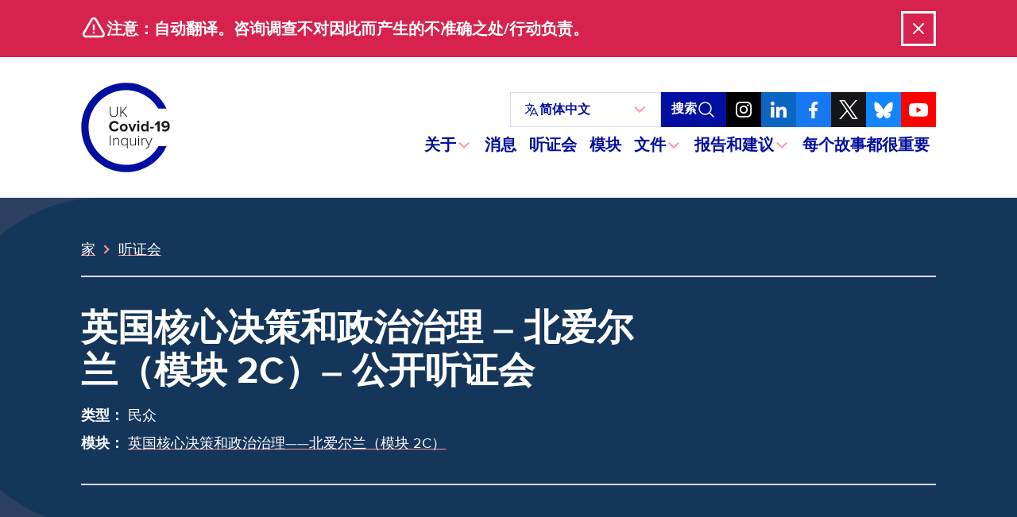

--- FILE ---
content_type: text/html; charset=UTF-8
request_url: https://covid19.public-inquiry.uk/zh/hearings/core-uk-decision-making-and-political-governance-northern-ireland-module-2c-public-hearings/
body_size: 22925
content:
<!doctype html>
<!--[if lt IE 9]><html class="no-js no-svg ie lt-ie9 lt-ie8 lt-ie7" lang="zh-CN"> <![endif]-->
<!--[if IE 9]><html class="no-js no-svg ie ie9 lt-ie9 lt-ie8" lang="zh-CN"> <![endif]-->
<!--[if gt IE 9]><!-->
	<html
	class="no-js no-svg" lang="zh-CN"> <!--<![endif]-->
	<head>
		<meta charset="UTF-8"/>
		<meta name="description" content="检查英国 Covid-19 大流行病的独立公共调查">
		<link rel="stylesheet" href="https://covid19.public-inquiry.uk/wp-content/themes/c19inquiry-hearings/style.css" type="text/css" media="screen"/>
		<meta http-equiv="Content-Type" content="text/html; charset=UTF-8"/>
		<meta http-equiv="X-UA-Compatible" content="IE=edge">
		<meta name="viewport" content="width=device-width, initial-scale=1">
		<link rel="author" href="https://covid19.public-inquiry.uk/wp-content/themes/c19inquiry-hearings/humans.txt"/>
		<link rel="pingback" href="https://covid19.public-inquiry.uk/xmlrpc.php"/>
		<link rel="profile" href="http://gmpg.org/xfn/11">
		<link rel="preload" href="/wp-content/themes/c19inquiry-hearings/public/build/fonts/proximanova-regular-webfont.woff2" as="font" type="font/woff2" crossorigin>
		<link rel="preload" href="/wp-content/themes/c19inquiry-hearings/public/build/fonts/proximanova-bold-webfont.woff2" as="font" type="font/woff2" crossorigin>
		<meta name='robots' content='index, follow, max-image-preview:large, max-snippet:-1, max-video-preview:-1' />
	<style>img:is([sizes="auto" i], [sizes^="auto," i]) { contain-intrinsic-size: 3000px 1500px }</style>
	
	<!-- This site is optimized with the Yoast SEO Premium plugin v26.2 (Yoast SEO v26.5) - https://yoast.com/wordpress/plugins/seo/ -->
	<title>英国核心决策和政治治理 - 北爱尔兰 (模块 2C) - 公开听证会 - 英国新冠疫情调查</title>
	<meta name="description" content="模块 2C 将研究北爱尔兰的核心政治和行政治理和决策。它将包括初步响应、" />
	<link rel="canonical" href="https://covid19.public-inquiry.uk/zh/hearings/core-uk-decision-making-and-political-governance-northern-ireland-module-2c-public-hearings/" />
	<meta property="og:locale" content="zh_CN" />
	<meta property="og:type" content="article" />
	<meta property="og:title" content="英国核心决策和政治治理 - 北爱尔兰 (模块 2C) - 公开听证会 - 英国新冠疫情调查" />
	<meta property="og:description" content="模块 2C 将研究北爱尔兰的核心政治和行政治理和决策。它将包括初步响应、" />
	<meta property="og:url" content="https://covid19.public-inquiry.uk/zh/hearings/core-uk-decision-making-and-political-governance-northern-ireland-module-2c-public-hearings/" />
	<meta property="og:site_name" content="UK Covid-19 Inquiry" />
	<meta property="article:publisher" content="https://www.facebook.com/covidinquiryuk/" />
	<meta property="article:modified_time" content="2025-08-08T15:38:43+00:00" />
	<meta property="og:image" content="https://covid19.public-inquiry.uk/wp-content/uploads/2023/06/16100109/c19-social-fallback.png" />
	<meta property="og:image:width" content="1200" />
	<meta property="og:image:height" content="630" />
	<meta property="og:image:type" content="image/png" />
	<meta name="twitter:card" content="summary_large_image" />
	<meta name="twitter:site" content="@covidinquiryuk" />
	<meta name="twitter:label1" content="Estimated reading time" />
	<meta name="twitter:data1" content="1 minute" />
	<script type="application/ld+json" class="yoast-schema-graph">{"@context":"https://schema.org","@graph":[{"@type":"WebPage","@id":"https://covid19.public-inquiry.uk/zh/hearings/core-uk-decision-making-and-political-governance-northern-ireland-module-2c-public-hearings/","url":"https://covid19.public-inquiry.uk/zh/hearings/core-uk-decision-making-and-political-governance-northern-ireland-module-2c-public-hearings/","name":"Core UK Decision-making and Political Governance – Northern Ireland (Module 2C) - Public Hearings - UK Covid-19 Inquiry","isPartOf":{"@id":"https://covid19.public-inquiry.uk/zh/#website"},"datePublished":"2024-03-14T11:24:07+00:00","dateModified":"2025-08-08T15:38:43+00:00","description":"Module 2C will look into core political and administrative governance and decision-making in Northern Ireland. It will include the initial response,","breadcrumb":{"@id":"https://covid19.public-inquiry.uk/zh/hearings/core-uk-decision-making-and-political-governance-northern-ireland-module-2c-public-hearings/#breadcrumb"},"inLanguage":"en-GB","potentialAction":[{"@type":"ReadAction","target":["https://covid19.public-inquiry.uk/zh/hearings/core-uk-decision-making-and-political-governance-northern-ireland-module-2c-public-hearings/"]}]},{"@type":"BreadcrumbList","@id":"https://covid19.public-inquiry.uk/zh/hearings/core-uk-decision-making-and-political-governance-northern-ireland-module-2c-public-hearings/#breadcrumb","itemListElement":[{"@type":"ListItem","position":1,"name":"Home","item":"https://covid19.public-inquiry.uk/zh/"},{"@type":"ListItem","position":2,"name":"Hearings","item":"https://covid19.public-inquiry.uk/zh/hearings/"},{"@type":"ListItem","position":3,"name":"Core UK Decision-making and Political Governance – Northern Ireland (Module 2C) &#8211; Public Hearings"}]},{"@type":"WebSite","@id":"https://covid19.public-inquiry.uk/zh/#website","url":"https://covid19.public-inquiry.uk/zh/","name":"UK Covid-19 Inquiry","description":"The independent public inquiry to examine the Covid-19 pandemic in the UK","publisher":{"@id":"https://covid19.public-inquiry.uk/zh/#organization"},"potentialAction":[{"@type":"SearchAction","target":{"@type":"EntryPoint","urlTemplate":"https://covid19.public-inquiry.uk/zh/?s={search_term_string}"},"query-input":{"@type":"PropertyValueSpecification","valueRequired":true,"valueName":"search_term_string"}}],"inLanguage":"en-GB"},{"@type":"Organization","@id":"https://covid19.public-inquiry.uk/zh/#organization","name":"UK Covid-19 Inquiry","url":"https://covid19.public-inquiry.uk/zh/","logo":{"@type":"ImageObject","inLanguage":"en-GB","@id":"https://covid19.public-inquiry.uk/zh/#/schema/logo/image/","url":"https://covid19.public-inquiry.uk/wp-content/uploads/2023/04/c19-icon.png","contentUrl":"https://covid19.public-inquiry.uk/wp-content/uploads/2023/04/c19-icon.png","width":180,"height":180,"caption":"UK Covid-19 Inquiry"},"image":{"@id":"https://covid19.public-inquiry.uk/zh/#/schema/logo/image/"},"sameAs":["https://www.facebook.com/covidinquiryuk/","https://x.com/covidinquiryuk","https://uk.linkedin.com/company/uk-covid-19-inquiry","https://www.youtube.com/@UKCovid-19Inquiry","https://www.instagram.com/UKCovid19Inquiry/"]}]}</script>
	<!-- / Yoast SEO Premium plugin. -->


<link rel='dns-prefetch' href='//cc.cdn.civiccomputing.com' />
<link rel="alternate" type="application/rss+xml" title="UK Covid-19 Inquiry &raquo; Feed" href="https://covid19.public-inquiry.uk/zh/feed/" />
<link rel="alternate" type="application/rss+xml" title="UK Covid-19 Inquiry &raquo; Comments Feed" href="https://covid19.public-inquiry.uk/zh/comments/feed/" />
<script type="text/javascript">
/* <![CDATA[ */
window._wpemojiSettings = {"baseUrl":"https:\/\/s.w.org\/images\/core\/emoji\/16.0.1\/72x72\/","ext":".png","svgUrl":"https:\/\/s.w.org\/images\/core\/emoji\/16.0.1\/svg\/","svgExt":".svg","source":{"concatemoji":"https:\/\/covid19.public-inquiry.uk\/wp-includes\/js\/wp-emoji-release.min.js?ver=28fbe77687a64c3e1cb65fedbcbe393b"}};
/*! This file is auto-generated */
!function(s,n){var o,i,e;function c(e){try{var t={supportTests:e,timestamp:(new Date).valueOf()};sessionStorage.setItem(o,JSON.stringify(t))}catch(e){}}function p(e,t,n){e.clearRect(0,0,e.canvas.width,e.canvas.height),e.fillText(t,0,0);var t=new Uint32Array(e.getImageData(0,0,e.canvas.width,e.canvas.height).data),a=(e.clearRect(0,0,e.canvas.width,e.canvas.height),e.fillText(n,0,0),new Uint32Array(e.getImageData(0,0,e.canvas.width,e.canvas.height).data));return t.every(function(e,t){return e===a[t]})}function u(e,t){e.clearRect(0,0,e.canvas.width,e.canvas.height),e.fillText(t,0,0);for(var n=e.getImageData(16,16,1,1),a=0;a<n.data.length;a++)if(0!==n.data[a])return!1;return!0}function f(e,t,n,a){switch(t){case"flag":return n(e,"\ud83c\udff3\ufe0f\u200d\u26a7\ufe0f","\ud83c\udff3\ufe0f\u200b\u26a7\ufe0f")?!1:!n(e,"\ud83c\udde8\ud83c\uddf6","\ud83c\udde8\u200b\ud83c\uddf6")&&!n(e,"\ud83c\udff4\udb40\udc67\udb40\udc62\udb40\udc65\udb40\udc6e\udb40\udc67\udb40\udc7f","\ud83c\udff4\u200b\udb40\udc67\u200b\udb40\udc62\u200b\udb40\udc65\u200b\udb40\udc6e\u200b\udb40\udc67\u200b\udb40\udc7f");case"emoji":return!a(e,"\ud83e\udedf")}return!1}function g(e,t,n,a){var r="undefined"!=typeof WorkerGlobalScope&&self instanceof WorkerGlobalScope?new OffscreenCanvas(300,150):s.createElement("canvas"),o=r.getContext("2d",{willReadFrequently:!0}),i=(o.textBaseline="top",o.font="600 32px Arial",{});return e.forEach(function(e){i[e]=t(o,e,n,a)}),i}function t(e){var t=s.createElement("script");t.src=e,t.defer=!0,s.head.appendChild(t)}"undefined"!=typeof Promise&&(o="wpEmojiSettingsSupports",i=["flag","emoji"],n.supports={everything:!0,everythingExceptFlag:!0},e=new Promise(function(e){s.addEventListener("DOMContentLoaded",e,{once:!0})}),new Promise(function(t){var n=function(){try{var e=JSON.parse(sessionStorage.getItem(o));if("object"==typeof e&&"number"==typeof e.timestamp&&(new Date).valueOf()<e.timestamp+604800&&"object"==typeof e.supportTests)return e.supportTests}catch(e){}return null}();if(!n){if("undefined"!=typeof Worker&&"undefined"!=typeof OffscreenCanvas&&"undefined"!=typeof URL&&URL.createObjectURL&&"undefined"!=typeof Blob)try{var e="postMessage("+g.toString()+"("+[JSON.stringify(i),f.toString(),p.toString(),u.toString()].join(",")+"));",a=new Blob([e],{type:"text/javascript"}),r=new Worker(URL.createObjectURL(a),{name:"wpTestEmojiSupports"});return void(r.onmessage=function(e){c(n=e.data),r.terminate(),t(n)})}catch(e){}c(n=g(i,f,p,u))}t(n)}).then(function(e){for(var t in e)n.supports[t]=e[t],n.supports.everything=n.supports.everything&&n.supports[t],"flag"!==t&&(n.supports.everythingExceptFlag=n.supports.everythingExceptFlag&&n.supports[t]);n.supports.everythingExceptFlag=n.supports.everythingExceptFlag&&!n.supports.flag,n.DOMReady=!1,n.readyCallback=function(){n.DOMReady=!0}}).then(function(){return e}).then(function(){var e;n.supports.everything||(n.readyCallback(),(e=n.source||{}).concatemoji?t(e.concatemoji):e.wpemoji&&e.twemoji&&(t(e.twemoji),t(e.wpemoji)))}))}((window,document),window._wpemojiSettings);
/* ]]> */
</script>
<style id='wp-emoji-styles-inline-css' type='text/css'>

	img.wp-smiley, img.emoji {
		display: inline !important;
		border: none !important;
		box-shadow: none !important;
		height: 1em !important;
		width: 1em !important;
		margin: 0 0.07em !important;
		vertical-align: -0.1em !important;
		background: none !important;
		padding: 0 !important;
	}
</style>
<link rel='stylesheet' id='wp-block-library-css' href='https://covid19.public-inquiry.uk/wp-includes/css/dist/block-library/style.min.css?ver=28fbe77687a64c3e1cb65fedbcbe393b' type='text/css' media='all' />
<style id='classic-theme-styles-inline-css' type='text/css'>
/*! This file is auto-generated */
.wp-block-button__link{color:#fff;background-color:#32373c;border-radius:9999px;box-shadow:none;text-decoration:none;padding:calc(.667em + 2px) calc(1.333em + 2px);font-size:1.125em}.wp-block-file__button{background:#32373c;color:#fff;text-decoration:none}
</style>
<style id='global-styles-inline-css' type='text/css'>
:root{--wp--preset--aspect-ratio--square: 1;--wp--preset--aspect-ratio--4-3: 4/3;--wp--preset--aspect-ratio--3-4: 3/4;--wp--preset--aspect-ratio--3-2: 3/2;--wp--preset--aspect-ratio--2-3: 2/3;--wp--preset--aspect-ratio--16-9: 16/9;--wp--preset--aspect-ratio--9-16: 9/16;--wp--preset--color--black: #000000;--wp--preset--color--cyan-bluish-gray: #abb8c3;--wp--preset--color--white: #ffffff;--wp--preset--color--pale-pink: #f78da7;--wp--preset--color--vivid-red: #cf2e2e;--wp--preset--color--luminous-vivid-orange: #ff6900;--wp--preset--color--luminous-vivid-amber: #fcb900;--wp--preset--color--light-green-cyan: #7bdcb5;--wp--preset--color--vivid-green-cyan: #00d084;--wp--preset--color--pale-cyan-blue: #8ed1fc;--wp--preset--color--vivid-cyan-blue: #0693e3;--wp--preset--color--vivid-purple: #9b51e0;--wp--preset--gradient--vivid-cyan-blue-to-vivid-purple: linear-gradient(135deg,rgba(6,147,227,1) 0%,rgb(155,81,224) 100%);--wp--preset--gradient--light-green-cyan-to-vivid-green-cyan: linear-gradient(135deg,rgb(122,220,180) 0%,rgb(0,208,130) 100%);--wp--preset--gradient--luminous-vivid-amber-to-luminous-vivid-orange: linear-gradient(135deg,rgba(252,185,0,1) 0%,rgba(255,105,0,1) 100%);--wp--preset--gradient--luminous-vivid-orange-to-vivid-red: linear-gradient(135deg,rgba(255,105,0,1) 0%,rgb(207,46,46) 100%);--wp--preset--gradient--very-light-gray-to-cyan-bluish-gray: linear-gradient(135deg,rgb(238,238,238) 0%,rgb(169,184,195) 100%);--wp--preset--gradient--cool-to-warm-spectrum: linear-gradient(135deg,rgb(74,234,220) 0%,rgb(151,120,209) 20%,rgb(207,42,186) 40%,rgb(238,44,130) 60%,rgb(251,105,98) 80%,rgb(254,248,76) 100%);--wp--preset--gradient--blush-light-purple: linear-gradient(135deg,rgb(255,206,236) 0%,rgb(152,150,240) 100%);--wp--preset--gradient--blush-bordeaux: linear-gradient(135deg,rgb(254,205,165) 0%,rgb(254,45,45) 50%,rgb(107,0,62) 100%);--wp--preset--gradient--luminous-dusk: linear-gradient(135deg,rgb(255,203,112) 0%,rgb(199,81,192) 50%,rgb(65,88,208) 100%);--wp--preset--gradient--pale-ocean: linear-gradient(135deg,rgb(255,245,203) 0%,rgb(182,227,212) 50%,rgb(51,167,181) 100%);--wp--preset--gradient--electric-grass: linear-gradient(135deg,rgb(202,248,128) 0%,rgb(113,206,126) 100%);--wp--preset--gradient--midnight: linear-gradient(135deg,rgb(2,3,129) 0%,rgb(40,116,252) 100%);--wp--preset--font-size--small: 13px;--wp--preset--font-size--medium: 20px;--wp--preset--font-size--large: 36px;--wp--preset--font-size--x-large: 42px;--wp--preset--spacing--20: 0.44rem;--wp--preset--spacing--30: 0.67rem;--wp--preset--spacing--40: 1rem;--wp--preset--spacing--50: 1.5rem;--wp--preset--spacing--60: 2.25rem;--wp--preset--spacing--70: 3.38rem;--wp--preset--spacing--80: 5.06rem;--wp--preset--shadow--natural: 6px 6px 9px rgba(0, 0, 0, 0.2);--wp--preset--shadow--deep: 12px 12px 50px rgba(0, 0, 0, 0.4);--wp--preset--shadow--sharp: 6px 6px 0px rgba(0, 0, 0, 0.2);--wp--preset--shadow--outlined: 6px 6px 0px -3px rgba(255, 255, 255, 1), 6px 6px rgba(0, 0, 0, 1);--wp--preset--shadow--crisp: 6px 6px 0px rgba(0, 0, 0, 1);}:where(.is-layout-flex){gap: 0.5em;}:where(.is-layout-grid){gap: 0.5em;}body .is-layout-flex{display: flex;}.is-layout-flex{flex-wrap: wrap;align-items: center;}.is-layout-flex > :is(*, div){margin: 0;}body .is-layout-grid{display: grid;}.is-layout-grid > :is(*, div){margin: 0;}:where(.wp-block-columns.is-layout-flex){gap: 2em;}:where(.wp-block-columns.is-layout-grid){gap: 2em;}:where(.wp-block-post-template.is-layout-flex){gap: 1.25em;}:where(.wp-block-post-template.is-layout-grid){gap: 1.25em;}.has-black-color{color: var(--wp--preset--color--black) !important;}.has-cyan-bluish-gray-color{color: var(--wp--preset--color--cyan-bluish-gray) !important;}.has-white-color{color: var(--wp--preset--color--white) !important;}.has-pale-pink-color{color: var(--wp--preset--color--pale-pink) !important;}.has-vivid-red-color{color: var(--wp--preset--color--vivid-red) !important;}.has-luminous-vivid-orange-color{color: var(--wp--preset--color--luminous-vivid-orange) !important;}.has-luminous-vivid-amber-color{color: var(--wp--preset--color--luminous-vivid-amber) !important;}.has-light-green-cyan-color{color: var(--wp--preset--color--light-green-cyan) !important;}.has-vivid-green-cyan-color{color: var(--wp--preset--color--vivid-green-cyan) !important;}.has-pale-cyan-blue-color{color: var(--wp--preset--color--pale-cyan-blue) !important;}.has-vivid-cyan-blue-color{color: var(--wp--preset--color--vivid-cyan-blue) !important;}.has-vivid-purple-color{color: var(--wp--preset--color--vivid-purple) !important;}.has-black-background-color{background-color: var(--wp--preset--color--black) !important;}.has-cyan-bluish-gray-background-color{background-color: var(--wp--preset--color--cyan-bluish-gray) !important;}.has-white-background-color{background-color: var(--wp--preset--color--white) !important;}.has-pale-pink-background-color{background-color: var(--wp--preset--color--pale-pink) !important;}.has-vivid-red-background-color{background-color: var(--wp--preset--color--vivid-red) !important;}.has-luminous-vivid-orange-background-color{background-color: var(--wp--preset--color--luminous-vivid-orange) !important;}.has-luminous-vivid-amber-background-color{background-color: var(--wp--preset--color--luminous-vivid-amber) !important;}.has-light-green-cyan-background-color{background-color: var(--wp--preset--color--light-green-cyan) !important;}.has-vivid-green-cyan-background-color{background-color: var(--wp--preset--color--vivid-green-cyan) !important;}.has-pale-cyan-blue-background-color{background-color: var(--wp--preset--color--pale-cyan-blue) !important;}.has-vivid-cyan-blue-background-color{background-color: var(--wp--preset--color--vivid-cyan-blue) !important;}.has-vivid-purple-background-color{background-color: var(--wp--preset--color--vivid-purple) !important;}.has-black-border-color{border-color: var(--wp--preset--color--black) !important;}.has-cyan-bluish-gray-border-color{border-color: var(--wp--preset--color--cyan-bluish-gray) !important;}.has-white-border-color{border-color: var(--wp--preset--color--white) !important;}.has-pale-pink-border-color{border-color: var(--wp--preset--color--pale-pink) !important;}.has-vivid-red-border-color{border-color: var(--wp--preset--color--vivid-red) !important;}.has-luminous-vivid-orange-border-color{border-color: var(--wp--preset--color--luminous-vivid-orange) !important;}.has-luminous-vivid-amber-border-color{border-color: var(--wp--preset--color--luminous-vivid-amber) !important;}.has-light-green-cyan-border-color{border-color: var(--wp--preset--color--light-green-cyan) !important;}.has-vivid-green-cyan-border-color{border-color: var(--wp--preset--color--vivid-green-cyan) !important;}.has-pale-cyan-blue-border-color{border-color: var(--wp--preset--color--pale-cyan-blue) !important;}.has-vivid-cyan-blue-border-color{border-color: var(--wp--preset--color--vivid-cyan-blue) !important;}.has-vivid-purple-border-color{border-color: var(--wp--preset--color--vivid-purple) !important;}.has-vivid-cyan-blue-to-vivid-purple-gradient-background{background: var(--wp--preset--gradient--vivid-cyan-blue-to-vivid-purple) !important;}.has-light-green-cyan-to-vivid-green-cyan-gradient-background{background: var(--wp--preset--gradient--light-green-cyan-to-vivid-green-cyan) !important;}.has-luminous-vivid-amber-to-luminous-vivid-orange-gradient-background{background: var(--wp--preset--gradient--luminous-vivid-amber-to-luminous-vivid-orange) !important;}.has-luminous-vivid-orange-to-vivid-red-gradient-background{background: var(--wp--preset--gradient--luminous-vivid-orange-to-vivid-red) !important;}.has-very-light-gray-to-cyan-bluish-gray-gradient-background{background: var(--wp--preset--gradient--very-light-gray-to-cyan-bluish-gray) !important;}.has-cool-to-warm-spectrum-gradient-background{background: var(--wp--preset--gradient--cool-to-warm-spectrum) !important;}.has-blush-light-purple-gradient-background{background: var(--wp--preset--gradient--blush-light-purple) !important;}.has-blush-bordeaux-gradient-background{background: var(--wp--preset--gradient--blush-bordeaux) !important;}.has-luminous-dusk-gradient-background{background: var(--wp--preset--gradient--luminous-dusk) !important;}.has-pale-ocean-gradient-background{background: var(--wp--preset--gradient--pale-ocean) !important;}.has-electric-grass-gradient-background{background: var(--wp--preset--gradient--electric-grass) !important;}.has-midnight-gradient-background{background: var(--wp--preset--gradient--midnight) !important;}.has-small-font-size{font-size: var(--wp--preset--font-size--small) !important;}.has-medium-font-size{font-size: var(--wp--preset--font-size--medium) !important;}.has-large-font-size{font-size: var(--wp--preset--font-size--large) !important;}.has-x-large-font-size{font-size: var(--wp--preset--font-size--x-large) !important;}
:where(.wp-block-post-template.is-layout-flex){gap: 1.25em;}:where(.wp-block-post-template.is-layout-grid){gap: 1.25em;}
:where(.wp-block-columns.is-layout-flex){gap: 2em;}:where(.wp-block-columns.is-layout-grid){gap: 2em;}
:root :where(.wp-block-pullquote){font-size: 1.5em;line-height: 1.6;}
</style>
<link rel='stylesheet' id='trp-language-switcher-style-css' href='https://covid19.public-inquiry.uk/wp-content/plugins/translatepress-multilingual/assets/css/trp-language-switcher.css?ver=2.10.7' type='text/css' media='all' />
<link rel='stylesheet' id='c19inquiry-styles-css' href='https://covid19.public-inquiry.uk/wp-content/themes/c19inquiry-hearings/public/build/style-index.css?ver=3.0.5' type='text/css' media='all' />
<script type="text/javascript" src="https://covid19.public-inquiry.uk/wp-includes/js/jquery/jquery.min.js?ver=3.7.1" id="jquery-core-js"></script>
<script type="text/javascript" src="https://covid19.public-inquiry.uk/wp-includes/js/jquery/jquery-migrate.min.js?ver=3.4.1" id="jquery-migrate-js"></script>
<link rel="https://api.w.org/" href="https://covid19.public-inquiry.uk/zh/wp-json/" /><link rel="EditURI" type="application/rsd+xml" title="RSD" href="https://covid19.public-inquiry.uk/xmlrpc.php?rsd" />

<link rel='shortlink' href='https://covid19.public-inquiry.uk/zh/?p=27226' />
<link rel="alternate" title="oEmbed (JSON)" type="application/json+oembed" href="https://covid19.public-inquiry.uk/zh/wp-json/oembed/1.0/embed?url=https%3A%2F%2Fcovid19.public-inquiry.uk%2Fzh%2Fhearings%2Fcore-uk-decision-making-and-political-governance-northern-ireland-module-2c-public-hearings%2F" />
<link rel="alternate" title="oEmbed (XML)" type="text/xml+oembed" href="https://covid19.public-inquiry.uk/zh/wp-json/oembed/1.0/embed?url=https%3A%2F%2Fcovid19.public-inquiry.uk%2Fzh%2Fhearings%2Fcore-uk-decision-making-and-political-governance-northern-ireland-module-2c-public-hearings%2F&#038;format=xml" />
<link rel="alternate" hreflang="en-GB" href="https://covid19.public-inquiry.uk/hearings/core-uk-decision-making-and-political-governance-northern-ireland-module-2c-public-hearings/"/>
<link rel="alternate" hreflang="cy" href="https://covid19.public-inquiry.uk/cy/hearings/core-uk-decision-making-and-political-governance-northern-ireland-module-2c-public-hearings/"/>
<link rel="alternate" hreflang="pl-PL" href="https://covid19.public-inquiry.uk/pl/hearings/core-uk-decision-making-and-political-governance-northern-ireland-module-2c-public-hearings/"/>
<link rel="alternate" hreflang="pa" href="https://covid19.public-inquiry.uk/pa/hearings/core-uk-decision-making-and-political-governance-northern-ireland-module-2c-public-hearings/"/>
<link rel="alternate" hreflang="ur" href="https://covid19.public-inquiry.uk/ur/hearings/core-uk-decision-making-and-political-governance-northern-ireland-module-2c-public-hearings/"/>
<link rel="alternate" hreflang="ar" href="https://covid19.public-inquiry.uk/ar/hearings/core-uk-decision-making-and-political-governance-northern-ireland-module-2c-public-hearings/"/>
<link rel="alternate" hreflang="bn-BD" href="https://covid19.public-inquiry.uk/bn/hearings/core-uk-decision-making-and-political-governance-northern-ireland-module-2c-public-hearings/"/>
<link rel="alternate" hreflang="gu" href="https://covid19.public-inquiry.uk/gu/hearings/core-uk-decision-making-and-political-governance-northern-ireland-module-2c-public-hearings/"/>
<link rel="alternate" hreflang="zh-CN" href="https://covid19.public-inquiry.uk/zh/hearings/core-uk-decision-making-and-political-governance-northern-ireland-module-2c-public-hearings/"/>
<link rel="alternate" hreflang="ckb" href="https://covid19.public-inquiry.uk/ku/hearings/core-uk-decision-making-and-political-governance-northern-ireland-module-2c-public-hearings/"/>
<link rel="alternate" hreflang="so" href="https://covid19.public-inquiry.uk/so/hearings/core-uk-decision-making-and-political-governance-northern-ireland-module-2c-public-hearings/"/>
<link rel="alternate" hreflang="tl" href="https://covid19.public-inquiry.uk/tl/hearings/core-uk-decision-making-and-political-governance-northern-ireland-module-2c-public-hearings/"/>
<link rel="alternate" hreflang="en" href="https://covid19.public-inquiry.uk/hearings/core-uk-decision-making-and-political-governance-northern-ireland-module-2c-public-hearings/"/>
<link rel="alternate" hreflang="pl" href="https://covid19.public-inquiry.uk/pl/hearings/core-uk-decision-making-and-political-governance-northern-ireland-module-2c-public-hearings/"/>
<link rel="alternate" hreflang="bn" href="https://covid19.public-inquiry.uk/bn/hearings/core-uk-decision-making-and-political-governance-northern-ireland-module-2c-public-hearings/"/>
<link rel="alternate" hreflang="zh" href="https://covid19.public-inquiry.uk/zh/hearings/core-uk-decision-making-and-political-governance-northern-ireland-module-2c-public-hearings/"/>
<link rel="icon" href="https://covid19.public-inquiry.uk/wp-content/uploads/2023/04/c19-icon-150x150.png" sizes="32x32" />
<link rel="icon" href="https://covid19.public-inquiry.uk/wp-content/uploads/2023/04/c19-icon.png" sizes="192x192" />
<link rel="apple-touch-icon" href="https://covid19.public-inquiry.uk/wp-content/uploads/2023/04/c19-icon.png" />
<meta name="msapplication-TileImage" content="https://covid19.public-inquiry.uk/wp-content/uploads/2023/04/c19-icon.png" />


		<script>
	// Include the following lines to define the gtag() function when
// calling this code prior to your gtag.js or Tag Manager snippet
window.dataLayer = window.dataLayer || [];
function gtag() {
dataLayer.push(arguments);
}

// Call the default command before gtag.js or Tag Manager runs to
// adjust how the tags operate when they run. Modify the defaults
// per your business requirements and prior consent granted/denied, e.g.:
gtag('consent', 'default', {
'ad_storage': 'denied',
'analytics_storage': 'denied'
});
</script>

<!-- Google tag (gtag.js) -->
<script async src="https://www.googletagmanager.com/gtag/js?id=DC-13372831"></script>
<script>
	window.dataLayer = window.dataLayer || [];
function gtag() {
dataLayer.push(arguments);
}
gtag('js', new Date());
gtag('config', 'DC-13372831');
</script>
<!-- End of global snippet: Please do not remove -->

<!-- Google tag (gtag.js) -->
<script async src="https://www.googletagmanager.com/gtag/js?id=G-2V0236MQZZ"></script>
<script>
	window.dataLayer = window.dataLayer || [];
function gtag() {
dataLayer.push(arguments);
}
gtag('js', new Date());
gtag('config', 'G-2V0236MQZZ');
</script>
<!-- End of global snippet: Please do not remove -->

<!-- Google tag (gtag.js) -->
<script async src="https://www.googletagmanager.com/gtag/js?id=AW-11187735484"></script>
<script>
	window.dataLayer = window.dataLayer || [];
function gtag() {
dataLayer.push(arguments);
}
gtag('js', new Date());
gtag('config', 'AW-11187735484');
</script>
<!-- End of global snippet: Please do not remove -->
		<!-- Bing Global Tag -->
<script>
	(function (w, d, t, r, u) {
var f,
n,
i;
w[u] = w[u] || [],
f = function () {
var o = {
ti: "85001684",
enableAutoSpaTracking: true
};
o.q = w[u],
w[u] = new UET(o),
w[u].push("pageLoad")
},
n = d.createElement(t),
n.src = r,
n.async = 1,
n.onload = n.onreadystatechange = function () {
var s = this.readyState;
s && s !== "loaded" && s !== "complete" || (f(), n.onload = n.onreadystatechange = null)
},
i = d.getElementsByTagName(t)[0],
i.parentNode.insertBefore(n, i)
})(window, document, "script", "//bat.bing.com/bat.js", "uetq");
</script>
		<!-- Hotjar Tracking Code for https://covid19.public-inquiry.uk -->
<script>
	(function (h, o, t, j, a, r) {
h.hj = h.hj || function () {
(h.hj.q = h.hj.q || []).push(arguments)
};
h._hjSettings = {
hjid: 3187026,
hjsv: 6
};
a = o.getElementsByTagName('head')[0];
r = o.createElement('script');
r.async = 1;
r.src = t + h._hjSettings.hjid + j + h._hjSettings.hjsv;
a.appendChild(r);
})(window, document, 'https://static.hotjar.com/c/hotjar-', '.js?sv=');
</script>
		
<script type="text/javascript">

	_linkedin_partner_id = "5414482";
window._linkedin_data_partner_ids = window._linkedin_data_partner_ids || [];
window._linkedin_data_partner_ids.push(_linkedin_partner_id);
</script>
<script type="text/javascript">

	(function (l) {
if (! l) {
window.lintrk = function (a, b) {
window.lintrk.q.push([a, b])
};
window.lintrk.q = []
}
var s = document.getElementsByTagName("script")[0];
var b = document.createElement("script");
b.type = "text/javascript";
b.async = true;
b.src = "https://snap.licdn.com/li.lms-analytics/insight.min.js";
s.parentNode.insertBefore(b, s);
})(window.lintrk);

window.lintrk('track', {conversion_id: 16381628});
</script>

<noscript>

	<img height="1" width="1" style="display:none;" alt="" src="https://px.ads.linkedin.com/collect/?pid=5414482&fmt=gif"/>

</noscript>

		
<script type="text/javascript">

	// Reddit Pixel - Page tracking.
!function (w, d) {
if (! w.rdt) {
var p = w.rdt = function () {
p.sendEvent ? p.sendEvent.apply(p, arguments) : p.callQueue.push(arguments)
};
p.callQueue = [];
var t = d.createElement("script");
t.src = "https://www.redditstatic.com/ads/pixel.js",
t.async = !0;
var s = d.getElementsByTagName("script")[0];
s.parentNode.insertBefore(t, s)
}
}(window, document);
rdt('init', 'a2_fx9vykzpobpe');
rdt('track', 'PageVisit');
</script>

			</head>


	<body class="wp-singular hearing-template-default single single-hearing postid-27226 wp-custom-logo wp-theme-c19inquiry-hearings translatepress-zh_CN">
		<a class="skip-link visually-hidden-focusable link-white" href="#content" data-no-translation="" data-trp-gettext="">跳至内容</a>

					
<noscript>
  <div id="noscriptBanner" class="noscript-banner bg-warning py-1 text-center">
    <div class="container-xl noscript-banner__content">
        <span data-no-translation><p>您正在使用禁用 JavaScript 的网络浏览器。本网站的某些功能可能无法正常运作。</p></span>
    </div>
  </div>
</noscript>		
		  <div id="warningBanner" class="global-banner global-banner--warning" aria-hidden="true">
    <div class="container-xl global-banner__content">
      <div>
        <svg aria-hidden="true" fill="none" viewbox="0 0 24 24" stroke-width="2" stroke="currentColor" xmlns="http://www.w3.org/2000/svg" >
  <path stroke-linecap="round" stroke-linejoin="round" d="M12 9v3.75m-9.303 3.376c-.866 1.5.217 3.374 1.948 3.374h14.71c1.73 0 2.813-1.874 1.948-3.374L13.949 3.378c-.866-1.5-3.032-1.5-3.898 0L2.697 16.126zM12 15.75h.007v.008H12v-.008z" />
</svg>        <p>注意：自动翻译。咨询调查不对因此而产生的不准确之处/行动负责。</p>
      </div>
      <div>
        <button id="warningDismiss" aria-controls="warningBanner" class="btn btn-outline btn-outline--icon">
          <span class="visually-hidden">关闭</span>
          <svg aria-hidden="true" width="24" height="24" viewbox="0 0 24 24" fill="none" xmlns="http://www.w3.org/2000/svg">
  <path d="M6 18L18 6M6 6L18 18" stroke="currentColor" stroke-width="2" stroke-linecap="round" stroke-linejoin="round"/>
</svg>        </button>
      </div>
    </div>
  </div>

		<div class="container-xl">
							<header class="header">
					<nav class="navbar navbar-expand-md navbar-light" aria-label="基本的">
	<a class="logo" href="https://covid19.public-inquiry.uk/zh">
		
			<svg aria-hidden="true" xmlns="http://www.w3.org/2000/svg" xml:space="preserve" style="fill-rule:evenodd;clip-rule:evenodd;stroke-linejoin:round;stroke-miterlimit:2" viewbox="0 0 299 302"><path d="M.476.5h298v301h-298z" style="fill:none"/><path d="M96.749 81.239h2.967v20.97c0 6.905 3.631 11.099 10.331 11.099 6.752 0 10.332-4.194 10.332-11.099v-20.97h2.966v21.021c0 8.44-4.501 13.708-13.298 13.708-8.746 0-13.298-5.319-13.298-13.708V81.239Zm55.853 34.115-14.066-16.06-3.785 4.143v11.917h-2.915V81.239h2.915v18.669l16.469-18.669h3.734l-14.526 16.265 15.908 17.85h-3.734Zm-58.343 31.518c0-10.585 8.004-17.815 18.073-17.815 7.848 0 12.238 4.131 14.664 8.417l-6.299 3.098c-1.446-2.788-4.544-5.008-8.365-5.008-5.99 0-10.534 4.802-10.534 11.308s4.544 11.308 10.534 11.308c3.821 0 6.919-2.169 8.365-5.008l6.299 3.046c-2.478 4.286-6.816 8.468-14.664 8.468-10.069 0-18.073-7.229-18.073-17.814Zm35.99 4.699c0-7.074 4.957-13.064 13.167-13.064 8.261 0 13.218 5.99 13.218 13.064 0 7.125-4.957 13.115-13.218 13.115-8.21 0-13.167-5.99-13.167-13.115Zm19.57 0c0-3.873-2.324-7.23-6.403-7.23s-6.351 3.357-6.351 7.23c0 3.924 2.272 7.28 6.351 7.28 4.079 0 6.403-3.356 6.403-7.28Zm18.743 12.496-10.017-24.94h7.022l6.506 17.349 6.506-17.349h7.074l-10.017 24.94h-7.074Zm20.653 0v-24.94h6.558v24.94h-6.558Zm-.671-32.531c0-2.169 1.807-3.924 3.924-3.924a3.922 3.922 0 0 1 3.924 3.924 3.923 3.923 0 0 1-3.924 3.925c-2.117 0-3.924-1.756-3.924-3.925Zm31.497 32.531v-3.15c-1.962 2.426-4.699 3.769-7.694 3.769-6.299 0-11.05-4.75-11.05-13.064 0-8.158 4.699-13.115 11.05-13.115 2.943 0 5.732 1.291 7.694 3.821v-12.702h6.609v34.441h-6.609Zm0-16.885c-1.136-1.653-3.46-2.841-5.68-2.841-3.718 0-6.3 2.944-6.3 7.281 0 4.286 2.582 7.229 6.3 7.229 2.22 0 4.544-1.187 5.68-2.84v-8.829Zm12.031 7.177v-5.577h12.393v5.577h-12.393Zm24.99 9.708v-24.992l-5.679 5.835-4.183-4.389 10.844-10.895h6.403v34.441h-7.385Zm18.124-8.469c1.859 1.704 3.821 2.634 6.866 2.634 5.527 0 8.624-4.699 8.624-9.914v-.723c-1.652 2.324-5.111 4.44-8.88 4.44-6.197 0-11.774-3.82-11.774-11.153 0-6.712 5.37-11.825 13.219-11.825 10.431 0 14.82 8.056 14.82 17.815 0 10.379-5.835 17.762-16.009 17.762-4.181 0-7.692-1.394-10.119-3.562l3.253-5.474Zm8.365-20.189c-3.924 0-6.042 2.736-6.042 5.163 0 3.666 3.047 5.267 6.352 5.267 2.582 0 5.112-1.187 6.712-3.201-.258-3.305-2.117-7.229-7.022-7.229ZM96.749 211.561v-34.115h2.915v34.115h-2.915Zm27.977 0v-16.725c0-4.757-2.404-6.189-5.984-6.189-3.171 0-6.444 1.995-8.03 4.245v18.669h-2.66v-24.704h2.66v3.734c1.79-2.148 5.319-4.348 8.9-4.348 5.012 0 7.774 2.455 7.774 8.03v17.288h-2.66Zm31.866 9.411h-2.711v-13.4c-1.996 2.813-5.064 4.603-8.593 4.603-6.598 0-11.048-5.115-11.048-12.992 0-7.927 4.45-12.94 11.048-12.94 3.682 0 6.853 1.995 8.593 4.501v-3.887h2.711v34.115Zm-2.711-27.926c-1.433-2.353-4.706-4.399-8.133-4.399-5.473 0-8.644 4.552-8.644 10.536 0 5.985 3.171 10.588 8.644 10.588 3.427 0 6.7-2.148 8.133-4.501v-12.224Zm27.619 18.515v-3.631c-2.046 2.25-5.32 4.245-8.9 4.245-5.063 0-7.774-2.353-7.774-7.928v-17.39h2.66v16.776c0 4.808 2.403 6.138 5.983 6.138 3.172 0 6.394-1.892 8.031-4.092v-18.822h2.659v24.704H181.5Zm10.946 0v-24.704h2.659v24.704h-2.659Zm-.717-30.944c0-1.125.972-2.046 2.046-2.046 1.126 0 2.046.921 2.046 2.046 0 1.125-.92 2.046-2.046 2.046-1.074 0-2.046-.921-2.046-2.046Zm11.662 30.944v-24.704h2.66v4.245c2.096-2.761 4.91-4.757 8.336-4.757v2.916c-.46-.102-.818-.102-1.33-.102-2.506 0-5.881 2.25-7.006 4.398v18.004h-2.66Zm15.036 7.212c.563.256 1.535.409 2.149.409 1.637 0 2.762-.665 3.734-3.017l1.943-4.399-10.434-24.909h2.967l9.002 21.584 8.899-21.584h3.018l-12.787 30.126c-1.329 3.12-3.427 4.603-6.342 4.603-.818 0-1.943-.153-2.608-.358l.459-2.455Z" style="fill:#1d1d1b"/><path d="M260.252 213.479c-21.725 37.818-62.529 63.342-109.184 63.342-69.378 0-125.821-56.443-125.821-125.821S81.69 25.179 151.068 25.179c46.163 0 86.591 24.993 108.484 62.154h27.51C263.058 36.268 211.129.823 151.068.823 68.261.823.891 68.192.891 151c0 82.808 67.37 150.177 150.177 150.177 60.526 0 112.797-35.994 136.549-87.698h-27.365Z" style="fill:#000f9f;fill-rule:nonzero"/></svg>
				<span class="visually-hidden">UK Covid-19 Inquiry</span>
	</a>

	<div class="navbar-wrapper">

		<div class="utility-controls py-lg-0">

			<div class="utility-links">
				<ul class="list-reset lang-toggle">
						<li class="dropdown">
				<a class="dropdown-toggle lang-toggle__select" id="English(UK)Dropdown" role="button" data-bs-toggle="dropdown" aria-expanded="false" data-no-translation>
                    <svg aria-hidden="true" width="24" height="24" viewbox="0 0 24 24" stroke-width="1.5" stroke="currentColor" fill="none" xmlns="http://www.w3.org/2000/svg">
  <path stroke-linecap="round" stroke-linejoin="round" d="M10.5 21l5.25-11.25L21 21m-9-3h7.5M3 5.621a48.474 48.474 0 016-.371m0 0c1.12 0 2.233.038 3.334.114M9 5.25V3m3.334 2.364C11.176 10.658 7.69 15.08 3 17.502m9.334-12.138c.896.061 1.785.147 2.666.257m-4.589 8.495a18.023 18.023 0 01-3.827-5.802"></path>
</svg>                    <span id="currentLang">English (UK)</span>
				</a>
				<ul class="dropdown-menu" aria-labelledby="English(UK)Dropdown">
											<li>
							<a class="dropdown-item" href="https://covid19.public-inquiry.uk/hearings/core-uk-decision-making-and-political-governance-northern-ireland-module-2c-public-hearings/"><span data-no-translation><span class="trp-ls-language-name">English (UK)</span></span><svg aria-hidden="true" width="24" height="24" viewbox="0 0 24 24" stroke-width="1.5" stroke="currentColor" fill="none" xmlns="http://www.w3.org/2000/svg" >
  <path stroke-linecap="round" stroke-linejoin="round" d="M9 12.75L11.25 15 15 9.75M21 12a9 9 0 11-18 0 9 9 0 0118 0z"></path>
</svg></a>
						</li>
											<li>
							<a class="dropdown-item" href="https://covid19.public-inquiry.uk/cy/hearings/core-uk-decision-making-and-political-governance-northern-ireland-module-2c-public-hearings/"><span data-no-translation><span class="trp-ls-language-name">Cymraeg</span></span><svg aria-hidden="true" width="24" height="24" viewbox="0 0 24 24" stroke-width="1.5" stroke="currentColor" fill="none" xmlns="http://www.w3.org/2000/svg" >
  <path stroke-linecap="round" stroke-linejoin="round" d="M9 12.75L11.25 15 15 9.75M21 12a9 9 0 11-18 0 9 9 0 0118 0z"></path>
</svg></a>
						</li>
											<li>
							<a class="dropdown-item" href="https://covid19.public-inquiry.uk/pl/hearings/core-uk-decision-making-and-political-governance-northern-ireland-module-2c-public-hearings/"><span data-no-translation><span class="trp-ls-language-name">Polski</span></span><svg aria-hidden="true" width="24" height="24" viewbox="0 0 24 24" stroke-width="1.5" stroke="currentColor" fill="none" xmlns="http://www.w3.org/2000/svg" >
  <path stroke-linecap="round" stroke-linejoin="round" d="M9 12.75L11.25 15 15 9.75M21 12a9 9 0 11-18 0 9 9 0 0118 0z"></path>
</svg></a>
						</li>
											<li>
							<a class="dropdown-item" href="https://covid19.public-inquiry.uk/pa/hearings/core-uk-decision-making-and-political-governance-northern-ireland-module-2c-public-hearings/"><span data-no-translation><span class="trp-ls-language-name">ਪੰਜਾਬੀ</span></span><svg aria-hidden="true" width="24" height="24" viewbox="0 0 24 24" stroke-width="1.5" stroke="currentColor" fill="none" xmlns="http://www.w3.org/2000/svg" >
  <path stroke-linecap="round" stroke-linejoin="round" d="M9 12.75L11.25 15 15 9.75M21 12a9 9 0 11-18 0 9 9 0 0118 0z"></path>
</svg></a>
						</li>
											<li>
							<a class="dropdown-item" href="https://covid19.public-inquiry.uk/ur/hearings/core-uk-decision-making-and-political-governance-northern-ireland-module-2c-public-hearings/"><span data-no-translation><span class="trp-ls-language-name">اردو</span></span><svg aria-hidden="true" width="24" height="24" viewbox="0 0 24 24" stroke-width="1.5" stroke="currentColor" fill="none" xmlns="http://www.w3.org/2000/svg" >
  <path stroke-linecap="round" stroke-linejoin="round" d="M9 12.75L11.25 15 15 9.75M21 12a9 9 0 11-18 0 9 9 0 0118 0z"></path>
</svg></a>
						</li>
											<li>
							<a class="dropdown-item" href="https://covid19.public-inquiry.uk/ar/hearings/core-uk-decision-making-and-political-governance-northern-ireland-module-2c-public-hearings/"><span data-no-translation><span class="trp-ls-language-name">العربية</span></span><svg aria-hidden="true" width="24" height="24" viewbox="0 0 24 24" stroke-width="1.5" stroke="currentColor" fill="none" xmlns="http://www.w3.org/2000/svg" >
  <path stroke-linecap="round" stroke-linejoin="round" d="M9 12.75L11.25 15 15 9.75M21 12a9 9 0 11-18 0 9 9 0 0118 0z"></path>
</svg></a>
						</li>
											<li>
							<a class="dropdown-item" href="https://covid19.public-inquiry.uk/bn/hearings/core-uk-decision-making-and-political-governance-northern-ireland-module-2c-public-hearings/"><span data-no-translation><span class="trp-ls-language-name">বাংলা</span></span><svg aria-hidden="true" width="24" height="24" viewbox="0 0 24 24" stroke-width="1.5" stroke="currentColor" fill="none" xmlns="http://www.w3.org/2000/svg" >
  <path stroke-linecap="round" stroke-linejoin="round" d="M9 12.75L11.25 15 15 9.75M21 12a9 9 0 11-18 0 9 9 0 0118 0z"></path>
</svg></a>
						</li>
											<li>
							<a class="dropdown-item" href="https://covid19.public-inquiry.uk/gu/hearings/core-uk-decision-making-and-political-governance-northern-ireland-module-2c-public-hearings/"><span data-no-translation><span class="trp-ls-language-name">ગુજરાતી</span></span><svg aria-hidden="true" width="24" height="24" viewbox="0 0 24 24" stroke-width="1.5" stroke="currentColor" fill="none" xmlns="http://www.w3.org/2000/svg" >
  <path stroke-linecap="round" stroke-linejoin="round" d="M9 12.75L11.25 15 15 9.75M21 12a9 9 0 11-18 0 9 9 0 0118 0z"></path>
</svg></a>
						</li>
											<li>
							<a class="dropdown-item" href="https://covid19.public-inquiry.uk/zh/hearings/core-uk-decision-making-and-political-governance-northern-ireland-module-2c-public-hearings/"><span data-no-translation><span class="trp-ls-language-name">简体中文</span></span><svg aria-hidden="true" width="24" height="24" viewbox="0 0 24 24" stroke-width="1.5" stroke="currentColor" fill="none" xmlns="http://www.w3.org/2000/svg" >
  <path stroke-linecap="round" stroke-linejoin="round" d="M9 12.75L11.25 15 15 9.75M21 12a9 9 0 11-18 0 9 9 0 0118 0z"></path>
</svg></a>
						</li>
											<li>
							<a class="dropdown-item" href="https://covid19.public-inquiry.uk/ku/hearings/core-uk-decision-making-and-political-governance-northern-ireland-module-2c-public-hearings/"><span data-no-translation><span class="trp-ls-language-name">كوردی‎</span></span><svg aria-hidden="true" width="24" height="24" viewbox="0 0 24 24" stroke-width="1.5" stroke="currentColor" fill="none" xmlns="http://www.w3.org/2000/svg" >
  <path stroke-linecap="round" stroke-linejoin="round" d="M9 12.75L11.25 15 15 9.75M21 12a9 9 0 11-18 0 9 9 0 0118 0z"></path>
</svg></a>
						</li>
											<li>
							<a class="dropdown-item" href="https://covid19.public-inquiry.uk/so/hearings/core-uk-decision-making-and-political-governance-northern-ireland-module-2c-public-hearings/"><span data-no-translation><span class="trp-ls-language-name">Soomaali</span></span><svg aria-hidden="true" width="24" height="24" viewbox="0 0 24 24" stroke-width="1.5" stroke="currentColor" fill="none" xmlns="http://www.w3.org/2000/svg" >
  <path stroke-linecap="round" stroke-linejoin="round" d="M9 12.75L11.25 15 15 9.75M21 12a9 9 0 11-18 0 9 9 0 0118 0z"></path>
</svg></a>
						</li>
											<li>
							<a class="dropdown-item" href="https://covid19.public-inquiry.uk/tl/hearings/core-uk-decision-making-and-political-governance-northern-ireland-module-2c-public-hearings/"><span data-no-translation><span class="trp-ls-language-name">Tagalog</span></span><svg aria-hidden="true" width="24" height="24" viewbox="0 0 24 24" stroke-width="1.5" stroke="currentColor" fill="none" xmlns="http://www.w3.org/2000/svg" >
  <path stroke-linecap="round" stroke-linejoin="round" d="M9 12.75L11.25 15 15 9.75M21 12a9 9 0 11-18 0 9 9 0 0118 0z"></path>
</svg></a>
						</li>
									</ul>
			</li>
			</ul>				<a href="/zh/search/" title="搜索" class="btn btn-search"><span>搜索</span><svg aria-hidden="true" width="24" height="24" viewbox="0 0 24 24" fill="none" xmlns="http://www.w3.org/2000/svg">
<path d="M21 20.9998L15.803 15.8028M15.803 15.8028C17.2096 14.3962 17.9998 12.4885 17.9998 10.4993C17.9998 8.51011 17.2096 6.60238 15.803 5.19581C14.3965 3.78923 12.4887 2.99902 10.4995 2.99902C8.51035 2.99902 6.60262 3.78923 5.19605 5.19581C3.78947 6.60238 2.99927 8.51011 2.99927 10.4993C2.99927 12.4885 3.78947 14.3962 5.19605 15.8028C6.60262 17.2094 8.51035 17.9996 10.4995 17.9996C12.4887 17.9996 14.3965 17.2094 15.803 15.8028V15.8028Z" stroke="currentColor" stroke-width="1.5" stroke-linecap="round" stroke-linejoin="round"/>
</svg>
</a>
<a href="https://www.instagram.com/ukcovid19inquiry" title="Instagram" target="_blank" class="btn btn-icon btn-instagram"><span class="visually-hidden">Instagram</span><svg aria-hidden="true" width="24" height="24" viewbox="0 0 24 24" fill="none" xmlns="http://www.w3.org/2000/svg"><path fill="currentColor" d="M12.0013 6.84302C9.16384 6.84302 6.87516 9.11869 6.87516 11.94C6.87516 14.7613 9.16384 17.037 12.0013 17.037C14.8387 17.037 17.1274 14.7613 17.1274 11.94C17.1274 9.11869 14.8387 6.84302 12.0013 6.84302ZM12.0013 15.2537C10.1676 15.2537 8.66862 13.7676 8.66862 11.94C8.66862 10.1124 10.1632 8.6263 12.0013 8.6263C13.8393 8.6263 15.3339 10.1124 15.3339 11.94C15.3339 13.7676 13.8349 15.2537 12.0013 15.2537ZM18.5327 6.63453C18.5327 7.29549 17.9973 7.82338 17.3371 7.82338C16.6723 7.82338 16.1414 7.29106 16.1414 6.63453C16.1414 5.978 16.6768 5.44567 17.3371 5.44567C17.9973 5.44567 18.5327 5.978 18.5327 6.63453ZM21.9278 7.84112C21.852 6.24859 21.4861 4.83794 20.3128 3.6757C19.1439 2.51347 17.7252 2.14972 16.1236 2.06987C14.4729 1.97671 9.52521 1.97671 7.8745 2.06987C6.27733 2.14528 4.85862 2.50903 3.68528 3.67127C2.51194 4.8335 2.15057 6.24416 2.07027 7.83669C1.97658 9.47801 1.97658 14.3976 2.07027 16.0389C2.14611 17.6314 2.51194 19.0421 3.68528 20.2043C4.85862 21.3665 6.27287 21.7303 7.8745 21.8101C9.52521 21.9033 14.4729 21.9033 16.1236 21.8101C17.7252 21.7347 19.1439 21.371 20.3128 20.2043C21.4817 19.0421 21.8475 17.6314 21.9278 16.0389C22.0215 14.3976 22.0215 9.48245 21.9278 7.84112ZM19.7953 17.8C19.4473 18.6694 18.7736 19.3393 17.8947 19.6897C16.5786 20.2087 13.4557 20.089 12.0013 20.089C10.5469 20.089 7.41944 20.2043 6.1078 19.6897C5.23337 19.3437 4.55971 18.6739 4.20726 17.8C3.68528 16.4914 3.80574 13.3861 3.80574 11.94C3.80574 10.4939 3.68974 7.38421 4.20726 6.08002C4.55525 5.21057 5.22891 4.54073 6.1078 4.19028C7.4239 3.67127 10.5469 3.79104 12.0013 3.79104C13.4557 3.79104 16.5831 3.6757 17.8947 4.19028C18.7692 4.53629 19.4428 5.20613 19.7953 6.08002C20.3172 7.38865 20.1968 10.4939 20.1968 11.94C20.1968 13.3861 20.3172 16.4958 19.7953 17.8Z"/></svg>
</a>
<a href="https://uk.linkedin.com/company/uk-covid-19-inquiry" title="领英" target="_blank" class="btn btn-icon btn-linkedin"><span class="visually-hidden">领英</span><svg aria-hidden="true" width="24" height="24" viewbox="0 0 24 24" xmlns="http://www.w3.org/2000/svg"><path fill="currentColor" d="M6.47742 22V8.64748H2.33013V22H6.47742ZM17.8583 22H22.0005V14.6655C22.0005 11.0755 21.2292 8.31231 17.0324 8.31231C15.0153 8.31231 13.6625 9.4198 13.1093 10.4687H13.0517V8.64748H9.07403V22H13.2163V15.3884C13.2163 13.6469 13.5464 11.9639 15.7028 11.9639C17.827 11.9639 17.8583 13.9507 17.8583 15.4994V22ZM4.40176 6.82522C5.72731 6.82522 6.8025 5.72782 6.8025 4.40125C6.8025 3.7644 6.54952 3.15363 6.09919 2.70331C5.64887 2.25299 5.0381 2 4.40125 2C3.7644 2 3.15363 2.25299 2.70331 2.70331C2.25299 3.15363 2 3.7644 2 4.40125C2 5.72782 3.07519 6.82522 4.40176 6.82522Z" /></svg>
</a>
<a href="https://www.facebook.com/covidinquiryuk" title="Facebook" target="_blank" class="btn btn-icon btn-facebook"><span class="visually-hidden">YouTube</span><svg aria-hidden="true" width="24" height="24" viewbox="0 0 24 24" xmlns="http://www.w3.org/2000/svg"><path fill="currentColor" d="M16.5106 13.8125L17.0937 10.0117H13.4473V7.54551C13.4473 6.50545 13.9566 5.49201 15.5895 5.49201H17.2481V2.25647C17.2481 2.25647 15.743 2 14.3045 2C11.3015 2 9.33849 3.82011 9.33849 7.11511V10.0117H6V13.8125H9.33849V23H13.4473V13.8125H16.5106Z" /></svg></a>
<a href="https://twitter.com/covidinquiryuk" title="X" target="_blank" class="btn btn-icon btn-twitter"><span class="visually-hidden">X</span><svg width="24" height="24" viewbox="0 0 1200 1227" fill="none" xmlns="http://www.w3.org/2000/svg">
<path d="M714.163 519.284L1160.89 0H1055.03L667.137 450.887L357.328 0H0L468.492 681.821L0 1226.37H105.866L515.491 750.218L842.672 1226.37H1200L714.137 519.284H714.163ZM569.165 687.828L521.697 619.934L144.011 79.6944H306.615L611.412 515.685L658.88 583.579L1055.08 1150.3H892.476L569.165 687.854V687.828Z" fill="white"/>
</svg>
</a>
<a href="https://bsky.app/profile/ukcovid-19inquiry.bsky.social" title="蓝天" target="_blank" class="btn btn-icon btn-bluesky"><span class="visually-hidden">蓝天</span><svg aria-hidden="true" width="1024" height="1024" viewbox="0 0 1024 1024" xmlns="http://www.w3.org/2000/svg">
<path d="M351.121 315.106C416.241 363.994 486.281 463.123 512 516.315C537.719 463.123 607.759 363.994 672.879 315.106C719.866 279.83 796 252.536 796 339.388C796 356.734 786.055 485.101 780.222 505.943C759.947 578.396 686.067 596.876 620.347 585.691C735.222 605.242 764.444 670.002 701.333 734.762C581.473 857.754 529.061 703.903 515.631 664.481C513.169 657.254 512.017 653.873 512 656.748C511.983 653.873 510.831 657.254 508.369 664.481C494.939 703.903 442.527 857.754 322.667 734.762C259.556 670.002 288.778 605.242 403.653 585.691C337.933 596.876 264.053 578.396 243.778 505.943C237.945 485.101 228 356.734 228 339.388C228 252.536 304.134 279.83 351.121 315.106Z" fill="currentColor"/>
</svg>
</a>
<a href="https://www.youtube.com/@UKCovid-19Inquiry" title="YouTube" target="_blank" class="btn btn-icon btn-youtube"><span class="visually-hidden">YouTube</span><svg aria-hidden="true" width="24" height="24" viewbox="0 0 24 24" xmlns="http://www.w3.org/2000/svg"><path fill="currentColor" d="M23.498 6.64a3.015 3.015 0 0 0-2.122-2.135C19.506 4 12 4 12 4s-7.504 0-9.377.505A3.015 3.015 0 0 0 .502 6.64C0 8.524 0 12.454 0 12.454s0 3.93.502 5.814a2.97 2.97 0 0 0 2.121 2.101c1.873.505 9.377.505 9.377.505s7.505 0 9.377-.505a2.97 2.97 0 0 0 2.121-2.1C24 16.383 24 12.453 24 12.453s0-3.93-.502-5.814ZM9.546 16.022V8.885l6.273 3.569-6.273 3.568Z"/></svg></a>			</div>

			<div class="utility-toggle">
				<button class="navbar-toggler" type="button" data-bs-toggle="collapse" data-bs-target="#navbarSupportedContent" aria-controls="navbarSupportedContent" aria-expanded="false" aria-label="切换导航">
					菜单 <span class="navbar-toggler-icon"></span>
				</button> 
			</div>
			
		</div>

		<div class="collapse navbar-collapse align-self-end" id="navbarSupportedContent">
			<ul class="list-reset navbar-nav">
															<li class="nav-item dropdown">
              <a class="nav-link dropdown-toggle" id="AboutDropdown" role="button" data-bs-toggle="dropdown" aria-expanded="false">
								关于
							</a>
							<ul class="dropdown-menu" aria-labelledby="AboutDropdown">
																	<li>
										<a class="dropdown-item" href="https://covid19.public-inquiry.uk/zh/关于/">关于询价</a>
									</li>
																	<li>
										<a class="dropdown-item" href="https://covid19.public-inquiry.uk/zh/documents/职权范围/">职权范围</a>
									</li>
																	<li>
										<a class="dropdown-item" href="https://covid19.public-inquiry.uk/zh/公开听证会/">公开听证会</a>
									</li>
																	<li>
										<a class="dropdown-item" href="https://covid19.public-inquiry.uk/zh/support-whilst-engaging-with-the-inquiry/">参与调查时提供支持</a>
									</li>
																	<li>
										<a class="dropdown-item" href="https://covid19.public-inquiry.uk/zh/通讯/">通讯</a>
									</li>
																	<li>
										<a class="dropdown-item" href="https://covid19.public-inquiry.uk/zh/commemoration/">纪念</a>
									</li>
																	<li>
										<a class="dropdown-item" href="https://covid19.public-inquiry.uk/zh/inquiry-publication-scheme/">调查出版方案</a>
									</li>
																	<li>
										<a class="dropdown-item" href="https://covid19.public-inquiry.uk/zh/经常问的问题/">常问问题</a>
									</li>
																	<li>
										<a class="dropdown-item" href="https://covid19.public-inquiry.uk/zh/接触/">接触</a>
									</li>
															</ul>
						</li>
					        											<li class="nav-item">  
              				<a class="nav-link" href="/zh/news/">消息</a>
						</li>
					        											<li class="nav-item">  
              				<a class="nav-link" href="/zh/hearings/">听证会</a>
						</li>
					        											<li class="nav-item">  
              				<a class="nav-link" href="https://covid19.public-inquiry.uk/zh/查询结构/">模块</a>
						</li>
					        											<li class="nav-item dropdown">
              <a class="nav-link dropdown-toggle" id="DocumentsDropdown" role="button" data-bs-toggle="dropdown" aria-expanded="false">
								文件
							</a>
							<ul class="dropdown-menu" aria-labelledby="DocumentsDropdown">
																	<li>
										<a class="dropdown-item" href="https://covid19.public-inquiry.uk/zh/documents/?taxonomies_document-type={"parent":0,"terms":[[56,"evidence"]]}&date-range-from=&date-range-to=&post-types=document&query-post-types=false&search=&page=1#breadcrumb">证据</a>
									</li>
																	<li>
										<a class="dropdown-item" href="https://covid19.public-inquiry.uk/zh/documents/?taxonomies_document-type={"parent":0,"terms":[[224,"esm_record"]]}&date-range-from=&date-range-to=&post-types=document&query-post-types=false&search=&page=1#breadcrumb">每个故事都很重要</a>
									</li>
																	<li>
										<a class="dropdown-item" href="https://covid19.public-inquiry.uk/zh/documents/?taxonomies_document-type={"parent":0,"terms":[[56,"evidence"]]}&taxonomies_ev-type={"parent":"evidence","terms":[["177","Expert Report"]]}&date-range-from=&date-range-to=&post-types=document&query-post-types=false&search=&order=date-desc&order-label=Newest&page=1">独立专家报告</a>
									</li>
																	<li>
										<a class="dropdown-item" href="/zh/documents/">其他文件</a>
									</li>
															</ul>
						</li>
					        											<li class="nav-item dropdown">
              <a class="nav-link dropdown-toggle" id="Reports&RecommendationsDropdown" role="button" data-bs-toggle="dropdown" aria-expanded="false">
								报告和建议
							</a>
							<ul class="dropdown-menu" aria-labelledby="Reports&RecommendationsDropdown">
																	<li>
										<a class="dropdown-item" href="https://covid19.public-inquiry.uk/zh/reports/">查询模块报告</a>
									</li>
																	<li>
										<a class="dropdown-item" href="https://covid19.public-inquiry.uk/zh/inquiry-recommendations/">调查建议</a>
									</li>
															</ul>
						</li>
					        											<li class="nav-item">  
              				<a class="nav-link" href="https://covid19.public-inquiry.uk/zh/每个故事都很重要/">每个故事都很重要</a>
						</li>
					        			</ul>
			<div class="d-flex flex-wrap d-md-none w-100 p-1 gap-1">
				<a href="/zh/search/" title="搜索" class="btn btn-search"><span>搜索</span><svg aria-hidden="true" width="24" height="24" viewbox="0 0 24 24" fill="none" xmlns="http://www.w3.org/2000/svg">
<path d="M21 20.9998L15.803 15.8028M15.803 15.8028C17.2096 14.3962 17.9998 12.4885 17.9998 10.4993C17.9998 8.51011 17.2096 6.60238 15.803 5.19581C14.3965 3.78923 12.4887 2.99902 10.4995 2.99902C8.51035 2.99902 6.60262 3.78923 5.19605 5.19581C3.78947 6.60238 2.99927 8.51011 2.99927 10.4993C2.99927 12.4885 3.78947 14.3962 5.19605 15.8028C6.60262 17.2094 8.51035 17.9996 10.4995 17.9996C12.4887 17.9996 14.3965 17.2094 15.803 15.8028V15.8028Z" stroke="currentColor" stroke-width="1.5" stroke-linecap="round" stroke-linejoin="round"/>
</svg>
</a>
<a href="https://www.instagram.com/ukcovid19inquiry" title="Instagram" target="_blank" class="btn btn-icon btn-instagram"><span class="visually-hidden">Instagram</span><svg aria-hidden="true" width="24" height="24" viewbox="0 0 24 24" fill="none" xmlns="http://www.w3.org/2000/svg"><path fill="currentColor" d="M12.0013 6.84302C9.16384 6.84302 6.87516 9.11869 6.87516 11.94C6.87516 14.7613 9.16384 17.037 12.0013 17.037C14.8387 17.037 17.1274 14.7613 17.1274 11.94C17.1274 9.11869 14.8387 6.84302 12.0013 6.84302ZM12.0013 15.2537C10.1676 15.2537 8.66862 13.7676 8.66862 11.94C8.66862 10.1124 10.1632 8.6263 12.0013 8.6263C13.8393 8.6263 15.3339 10.1124 15.3339 11.94C15.3339 13.7676 13.8349 15.2537 12.0013 15.2537ZM18.5327 6.63453C18.5327 7.29549 17.9973 7.82338 17.3371 7.82338C16.6723 7.82338 16.1414 7.29106 16.1414 6.63453C16.1414 5.978 16.6768 5.44567 17.3371 5.44567C17.9973 5.44567 18.5327 5.978 18.5327 6.63453ZM21.9278 7.84112C21.852 6.24859 21.4861 4.83794 20.3128 3.6757C19.1439 2.51347 17.7252 2.14972 16.1236 2.06987C14.4729 1.97671 9.52521 1.97671 7.8745 2.06987C6.27733 2.14528 4.85862 2.50903 3.68528 3.67127C2.51194 4.8335 2.15057 6.24416 2.07027 7.83669C1.97658 9.47801 1.97658 14.3976 2.07027 16.0389C2.14611 17.6314 2.51194 19.0421 3.68528 20.2043C4.85862 21.3665 6.27287 21.7303 7.8745 21.8101C9.52521 21.9033 14.4729 21.9033 16.1236 21.8101C17.7252 21.7347 19.1439 21.371 20.3128 20.2043C21.4817 19.0421 21.8475 17.6314 21.9278 16.0389C22.0215 14.3976 22.0215 9.48245 21.9278 7.84112ZM19.7953 17.8C19.4473 18.6694 18.7736 19.3393 17.8947 19.6897C16.5786 20.2087 13.4557 20.089 12.0013 20.089C10.5469 20.089 7.41944 20.2043 6.1078 19.6897C5.23337 19.3437 4.55971 18.6739 4.20726 17.8C3.68528 16.4914 3.80574 13.3861 3.80574 11.94C3.80574 10.4939 3.68974 7.38421 4.20726 6.08002C4.55525 5.21057 5.22891 4.54073 6.1078 4.19028C7.4239 3.67127 10.5469 3.79104 12.0013 3.79104C13.4557 3.79104 16.5831 3.6757 17.8947 4.19028C18.7692 4.53629 19.4428 5.20613 19.7953 6.08002C20.3172 7.38865 20.1968 10.4939 20.1968 11.94C20.1968 13.3861 20.3172 16.4958 19.7953 17.8Z"/></svg>
</a>
<a href="https://uk.linkedin.com/company/uk-covid-19-inquiry" title="领英" target="_blank" class="btn btn-icon btn-linkedin"><span class="visually-hidden">领英</span><svg aria-hidden="true" width="24" height="24" viewbox="0 0 24 24" xmlns="http://www.w3.org/2000/svg"><path fill="currentColor" d="M6.47742 22V8.64748H2.33013V22H6.47742ZM17.8583 22H22.0005V14.6655C22.0005 11.0755 21.2292 8.31231 17.0324 8.31231C15.0153 8.31231 13.6625 9.4198 13.1093 10.4687H13.0517V8.64748H9.07403V22H13.2163V15.3884C13.2163 13.6469 13.5464 11.9639 15.7028 11.9639C17.827 11.9639 17.8583 13.9507 17.8583 15.4994V22ZM4.40176 6.82522C5.72731 6.82522 6.8025 5.72782 6.8025 4.40125C6.8025 3.7644 6.54952 3.15363 6.09919 2.70331C5.64887 2.25299 5.0381 2 4.40125 2C3.7644 2 3.15363 2.25299 2.70331 2.70331C2.25299 3.15363 2 3.7644 2 4.40125C2 5.72782 3.07519 6.82522 4.40176 6.82522Z" /></svg>
</a>
<a href="https://www.facebook.com/covidinquiryuk" title="Facebook" target="_blank" class="btn btn-icon btn-facebook"><span class="visually-hidden">YouTube</span><svg aria-hidden="true" width="24" height="24" viewbox="0 0 24 24" xmlns="http://www.w3.org/2000/svg"><path fill="currentColor" d="M16.5106 13.8125L17.0937 10.0117H13.4473V7.54551C13.4473 6.50545 13.9566 5.49201 15.5895 5.49201H17.2481V2.25647C17.2481 2.25647 15.743 2 14.3045 2C11.3015 2 9.33849 3.82011 9.33849 7.11511V10.0117H6V13.8125H9.33849V23H13.4473V13.8125H16.5106Z" /></svg></a>
<a href="https://twitter.com/covidinquiryuk" title="X" target="_blank" class="btn btn-icon btn-twitter"><span class="visually-hidden">X</span><svg width="24" height="24" viewbox="0 0 1200 1227" fill="none" xmlns="http://www.w3.org/2000/svg">
<path d="M714.163 519.284L1160.89 0H1055.03L667.137 450.887L357.328 0H0L468.492 681.821L0 1226.37H105.866L515.491 750.218L842.672 1226.37H1200L714.137 519.284H714.163ZM569.165 687.828L521.697 619.934L144.011 79.6944H306.615L611.412 515.685L658.88 583.579L1055.08 1150.3H892.476L569.165 687.854V687.828Z" fill="white"/>
</svg>
</a>
<a href="https://bsky.app/profile/ukcovid-19inquiry.bsky.social" title="蓝天" target="_blank" class="btn btn-icon btn-bluesky"><span class="visually-hidden">蓝天</span><svg aria-hidden="true" width="1024" height="1024" viewbox="0 0 1024 1024" xmlns="http://www.w3.org/2000/svg">
<path d="M351.121 315.106C416.241 363.994 486.281 463.123 512 516.315C537.719 463.123 607.759 363.994 672.879 315.106C719.866 279.83 796 252.536 796 339.388C796 356.734 786.055 485.101 780.222 505.943C759.947 578.396 686.067 596.876 620.347 585.691C735.222 605.242 764.444 670.002 701.333 734.762C581.473 857.754 529.061 703.903 515.631 664.481C513.169 657.254 512.017 653.873 512 656.748C511.983 653.873 510.831 657.254 508.369 664.481C494.939 703.903 442.527 857.754 322.667 734.762C259.556 670.002 288.778 605.242 403.653 585.691C337.933 596.876 264.053 578.396 243.778 505.943C237.945 485.101 228 356.734 228 339.388C228 252.536 304.134 279.83 351.121 315.106Z" fill="currentColor"/>
</svg>
</a>
<a href="https://www.youtube.com/@UKCovid-19Inquiry" title="YouTube" target="_blank" class="btn btn-icon btn-youtube"><span class="visually-hidden">YouTube</span><svg aria-hidden="true" width="24" height="24" viewbox="0 0 24 24" xmlns="http://www.w3.org/2000/svg"><path fill="currentColor" d="M23.498 6.64a3.015 3.015 0 0 0-2.122-2.135C19.506 4 12 4 12 4s-7.504 0-9.377.505A3.015 3.015 0 0 0 .502 6.64C0 8.524 0 12.454 0 12.454s0 3.93.502 5.814a2.97 2.97 0 0 0 2.121 2.101c1.873.505 9.377.505 9.377.505s7.505 0 9.377-.505a2.97 2.97 0 0 0 2.121-2.1C24 16.383 24 12.453 24 12.453s0-3.93-.502-5.814ZM9.546 16.022V8.885l6.273 3.569-6.273 3.568Z"/></svg></a>			</div>
		</div>

	</div>
</nav>				</header>
					</div>

			

<header id="content" class="hero" data-bg="dark">
	<div class="container-xl d-flex flex-column">
		<div class="hero-colour">
  <svg aria-hidden="true" height="100%" viewbox="0 0 639 500" xmlns="http://www.w3.org/2000/svg">
    <path fill="#FF949F" opacity="0.26" d="M48.4417 500H161.535C123.844 425.62 102.555 341.229 102.584 251.856C102.614 160.976 124.685 75.2633 163.622 9.9224e-06L50.1228 0C17.8862 77.4158 0.0300138 162.528 3.77613e-05 251.819C-0.0294499 339.7 17.2121 423.546 48.4417 500Z"/>
    <path fill="#FF949F" opacity="0.18" d="M206.666 1.36854e-05C164.342 74.0479 140.062 160.114 140.032 251.864C140.002 342.06 163.409 426.779 204.364 500L336.21 500C281.688 432.503 248.914 346.037 248.945 251.905C248.978 155.962 283.083 68.0078 339.546 2.53022e-05L206.666 1.36854e-05Z"/>
    <path fill="#FF949F" opacity="0.1" d="M388.745 2.96033e-05C325.633 63.835 286.473 152.333 286.44 250.002C286.408 347.634 325.478 436.127 388.503 500L619.047 500C489.586 493.487 386.246 383.844 386.29 250.039C386.336 113.961 493.291 2.94651 625.832 5.03301e-05L388.745 2.96033e-05Z"/>
  </svg>
</div>								<nav id="breadcrumb" aria-label="面包屑">
  <ul class="list-reset ui-text">
  <li itemscope itemtype="http://data-vocabulary.org/Breadcrumb" class="breadcrumb-item home"><a href="https://covid19.public-inquiry.uk/zh/" itemprop="url">家</a></li>  <li itemscope itemtype="http://data-vocabulary.org/Breadcrumb" class="breadcrumb-item"><a href="https://covid19.public-inquiry.uk/zh/hearings/" itemprop="url">听证会 </a></li>  <li class="breadcrumb-item"><a href="https://covid19.public-inquiry.uk/zh/hearings/core-uk-decision-making-and-political-governance-northern-ireland-module-2c-public-hearings/" aria-current="page">英国核心决策和政治治理 – 北爱尔兰（模块 2C）– 公开听证会</a></li>
  </ul>
</nav>
		
		<div class="hero-content d-flex flex-column flex-grow-1 has-breadcrumb">
			<hr/>
			<div class="col-12 col-lg-8">

				<h1>
											英国核心决策和政治治理 – 北爱尔兰（模块 2C）– 公开听证会
									</h1>
					<ul class="list-reset meta flow-content--sm">
					<span class="label">类型：
			</span>
			民众</li>
		<li>
			<span class="label">模块：
			</span>
			<a href="https://covid19.public-inquiry.uk/zh/modules/英国核心决策和政治治理-北爱尔兰-模块-2c/" class="link-white">英国核心决策和政治治理——北爱尔兰（模块 2C）</a>
		</li>
	</ul>

							</div>
			<hr/>
		</div>
			</div>
</header>

		<main class="container-xl js-c19-page-content mb-5">
			<section class="row"> 
					<div class="col-12 col-lg-8 mb-1">
		<p>模块 2C 将研究北爱尔兰的核心政治和行政治理和决策。它将包括初步反应、中央政府决策、政治和公务员绩效以及与权力下放政府和地方及志愿部门政府关系的有效性。模块 2 还将评估有关非药物措施的决策以及促成这些措施实施的因素。</p>

	</div>

	<div class="col-12 col-lg-4">
		<a href=" https://covid19.public-inquiry.uk/zh/modules/英国核心决策和政治治理-北爱尔兰-模块-2c/" class="btn btn-link w-100">有关英国核心决策和政治治理的更多信息 - 北爱尔兰（模块 2C）</a>
					<a href="https://covid19.public-inquiry.uk/zh/module-2c-public-hearings-timetable/" class="btn btn-link mt-1 w-100" target="">模块 2C 公开听证会时间表</a>
		
	</div>


				
			</section>
				<div id="tabs" class="row">
		<div class="col-12 mt-3 js-nav-container">

			<div class="d-flex flex-row-reverse">
				<ul class="list-reset date-select position-absolute">
					<li class="dropdown navbar">
						<a class="dropdown-toggle btn" role="button" data-bs-toggle="dropdown" aria-expanded="false" data-no-translation="">
							<span id="allDates">All Dates</span>
						</a>
						<ul class="dropdown-menu all-dates-dropdown-menu hide" aria-labelledby="More Dates" data-bs-popper="static" data-popper-placement="bottom-end" data-bs-placement="bottom-end">
															<li>
									<a class="dropdown-item" href="https://covid19.public-inquiry.uk/zh/hearings/core-uk-decision-making-and-political-governance-northern-ireland-module-2c-public-hearings//?hdid=27212#tabs">
										第 1 天：24 年 4 月 30 日
									</a>
								</li>
															<li>
									<a class="dropdown-item" href="https://covid19.public-inquiry.uk/zh/hearings/core-uk-decision-making-and-political-governance-northern-ireland-module-2c-public-hearings//?hdid=27215#tabs">
										第 2 天：5 月 1 日 24 日
									</a>
								</li>
															<li>
									<a class="dropdown-item" href="https://covid19.public-inquiry.uk/zh/hearings/core-uk-decision-making-and-political-governance-northern-ireland-module-2c-public-hearings//?hdid=27216#tabs">
										第 3 天：5 月 2 日
									</a>
								</li>
															<li>
									<a class="dropdown-item" href="https://covid19.public-inquiry.uk/zh/hearings/core-uk-decision-making-and-political-governance-northern-ireland-module-2c-public-hearings//?hdid=27217#tabs">
										第 4 天：5 月 3 日
									</a>
								</li>
															<li>
									<a class="dropdown-item" href="https://covid19.public-inquiry.uk/zh/hearings/core-uk-decision-making-and-political-governance-northern-ireland-module-2c-public-hearings//?hdid=27218#tabs">
										第 5 天：5 月 7 日
									</a>
								</li>
															<li>
									<a class="dropdown-item" href="https://covid19.public-inquiry.uk/zh/hearings/core-uk-decision-making-and-political-governance-northern-ireland-module-2c-public-hearings//?hdid=27219#tabs">
										第 6 天：5 月 8 日
									</a>
								</li>
															<li>
									<a class="dropdown-item" href="https://covid19.public-inquiry.uk/zh/hearings/core-uk-decision-making-and-political-governance-northern-ireland-module-2c-public-hearings//?hdid=27220#tabs">
										第 7 天：5 月 9 日
									</a>
								</li>
															<li>
									<a class="dropdown-item" href="https://covid19.public-inquiry.uk/zh/hearings/core-uk-decision-making-and-political-governance-northern-ireland-module-2c-public-hearings//?hdid=27221#tabs">
										第 8 天：5 月 10 日 24 日
									</a>
								</li>
															<li>
									<a class="dropdown-item" href="https://covid19.public-inquiry.uk/zh/hearings/core-uk-decision-making-and-political-governance-northern-ireland-module-2c-public-hearings//?hdid=27222#tabs">
										第 9 天：5 月 13 日
									</a>
								</li>
															<li>
									<a class="dropdown-item" href="https://covid19.public-inquiry.uk/zh/hearings/core-uk-decision-making-and-political-governance-northern-ireland-module-2c-public-hearings//?hdid=27223#tabs">
										第 10 天：5 月 14 日
									</a>
								</li>
															<li>
									<a class="dropdown-item" href="https://covid19.public-inquiry.uk/zh/hearings/core-uk-decision-making-and-political-governance-northern-ireland-module-2c-public-hearings//?hdid=27224#tabs">
										第 11 天：5 月 15 日 24 日
									</a>
								</li>
															<li>
									<a class="dropdown-item" href="https://covid19.public-inquiry.uk/zh/hearings/core-uk-decision-making-and-political-governance-northern-ireland-module-2c-public-hearings//?hdid=27225#tabs">
										第 12 天：5 月 16 日
									</a>
								</li>
													</ul>
					</li>
				</ul>
			</div>
			<!-- tabs -->
			<nav class="nav nav-tabs mb-3" aria-label="聆讯日" role="tablist">
									<a href="https://covid19.public-inquiry.uk/zh/hearings/core-uk-decision-making-and-political-governance-northern-ireland-module-2c-public-hearings/?hdid=27212#tabs" class="nav-link js-controls d-none d-lg-block" data-target="start" aria-label="开始" data-bs-toggle="tooltip" data-bs-placement="top" title="开始">&#60;&#60;</a>
					<a href="https://covid19.public-inquiry.uk/zh/hearings/core-uk-decision-making-and-political-governance-northern-ireland-module-2c-public-hearings/?hdid=27224#tabs" class="nav-link js-controls d-none d-sm-block" data-target="prev" aria-label="以前的" data-bs-toggle="tooltip" data-bs-placement="top" title="以前的">&#60;</a>
													<a href="https://covid19.public-inquiry.uk/zh/hearings/core-uk-decision-making-and-political-governance-northern-ireland-module-2c-public-hearings/hdid/27212#tabs" class="nav-link hidden first">第 1 天：24 年 4 月 30 日
					</a>
									<a href="https://covid19.public-inquiry.uk/zh/hearings/core-uk-decision-making-and-political-governance-northern-ireland-module-2c-public-hearings/hdid/27215#tabs" class="nav-link hidden">第 2 天：5 月 1 日 24 日
					</a>
									<a href="https://covid19.public-inquiry.uk/zh/hearings/core-uk-decision-making-and-political-governance-northern-ireland-module-2c-public-hearings/hdid/27216#tabs" class="nav-link hidden">第 3 天：5 月 2 日
					</a>
									<a href="https://covid19.public-inquiry.uk/zh/hearings/core-uk-decision-making-and-political-governance-northern-ireland-module-2c-public-hearings/hdid/27217#tabs" class="nav-link hidden">第 4 天：5 月 3 日
					</a>
									<a href="https://covid19.public-inquiry.uk/zh/hearings/core-uk-decision-making-and-political-governance-northern-ireland-module-2c-public-hearings/hdid/27218#tabs" class="nav-link hidden">第 5 天：5 月 7 日
					</a>
									<a href="https://covid19.public-inquiry.uk/zh/hearings/core-uk-decision-making-and-political-governance-northern-ireland-module-2c-public-hearings/hdid/27219#tabs" class="nav-link hidden">第 6 天：5 月 8 日
					</a>
									<a href="https://covid19.public-inquiry.uk/zh/hearings/core-uk-decision-making-and-political-governance-northern-ireland-module-2c-public-hearings/hdid/27220#tabs" class="nav-link hidden">第 7 天：5 月 9 日
					</a>
									<a href="https://covid19.public-inquiry.uk/zh/hearings/core-uk-decision-making-and-political-governance-northern-ireland-module-2c-public-hearings/hdid/27221#tabs" class="nav-link hidden">第 8 天：5 月 10 日 24 日
					</a>
									<a href="https://covid19.public-inquiry.uk/zh/hearings/core-uk-decision-making-and-political-governance-northern-ireland-module-2c-public-hearings/hdid/27222#tabs" class="nav-link hidden">第 9 天：5 月 13 日
					</a>
									<a href="https://covid19.public-inquiry.uk/zh/hearings/core-uk-decision-making-and-political-governance-northern-ireland-module-2c-public-hearings/hdid/27223#tabs" class="nav-link">第 10 天：5 月 14 日
					</a>
									<a href="https://covid19.public-inquiry.uk/zh/hearings/core-uk-decision-making-and-political-governance-northern-ireland-module-2c-public-hearings/hdid/27224#tabs" class="nav-link">第 11 天：5 月 15 日 24 日
					</a>
									<a href="https://covid19.public-inquiry.uk/zh/hearings/core-uk-decision-making-and-political-governance-northern-ireland-module-2c-public-hearings/hdid/27225#tabs" class="nav-link active last">第 12 天：5 月 16 日
					</a>
													<a href="https://covid19.public-inquiry.uk/zh/hearings/core-uk-decision-making-and-political-governance-northern-ireland-module-2c-public-hearings/?hdid=#tabs" class="nav-link js-controls d-none d-sm-block" data-target="next" aria-label="下一个" data-bs-toggle="tooltip" data-bs-placement="top" title="下一个">&#62;</a>
					<a href="https://covid19.public-inquiry.uk/zh/hearings/core-uk-decision-making-and-political-governance-northern-ireland-module-2c-public-hearings/?hdid=27225#tabs" class="nav-link js-controls d-none d-lg-block" data-target="end" arira-label="end" data-bs-toggle="tooltip" data-bs-placement="top" title="结尾">&#62;&#62;</a>
							</nav>
		</div>
	</div>

	<div id="tabContent" class="tab-content mb-3 row">

		<div class="col-12 col-lg-8 flow-content">
			<div>
				<section class="flow-content--lg">

	
	
		
	
				
		
											
			
			
		
		
	
	<div class="flow-content">
		<h2>播送</h2>
		<div class="framed-text">
			<p>本次听证会直播结束。您可以在下面或我们的网站上播放它 <a href="https://www.youtube.com/@UKCovid-19Inquiry" target="_blank" rel="noopener">YouTube 频道（在新标签页中打开）</a>.<br /><br/>警告：偶尔的粗俗语言可能构成证据的一部分。</p>
		</div>
					<figure class="w-100">
				<iframe title="英国 Covid-19 调查 - 模块 2C 听证会上午 - 2024 年 5 月 16 日" width="640" height="360" src="https://www.youtube-nocookie.com/embed/XeYL4xAQ8LI?feature=oembed" frameborder="0" allow="accelerometer; autoplay; clipboard-write; encrypted-media; gyroscope; picture-in-picture; web-share" referrerpolicy="strict-origin-when-cross-origin" allowfullscreen></iframe>
							</figure>
				
	</div>
	</section>
			</div>
							<div class="mt-3">
					<h2>议程</h2>
					<figure class="table table--timetable" aria-labelledby="headingAboveTimetable">
	<div class="table__wrapper" tabindex="0" role="group" aria-labelledby="timetableCaption">
		<table class="table table-bordered">
			<thead>
				<tr>
					<th scope="col">天</th>
					<th scope="col">议程</th>
				</tr>
			</thead>
			<tbody>
									<tr class="has-row-group">
						<th rowspan="1">
							周四<br>
							24 年 5 月 16 日
						</th>
						<td class="p-0">
							<table class="table mb-0">
								<tbody>
																			<tr>
											<td>
												<strong>开始时间</strong>
											</td>
											<td>
												10:00 AM
											</td>
										</tr>
									
									<tr>
										<td>
											<strong>早晨</strong>
										</td>
																					<td>
												<ul>
<li><b>苏·格雷 </b>(前北爱尔兰财政部常任秘书长)<br />
<i></i></li>
<li><i>结案陈述<br />
</i><b></b></li>
<li><b>核心参与者</b></li>
</ul>

											</td>
																			</tr>


									<tr>
										<td>
											<strong>下午</strong>
										</td>
																																<td class="not-sitting border-0 p-1 p-sm-1">没有会话</td>
																			</tr>

																			<tr>
											<td>
												<strong>时间结束</strong>
											</td>
											<td>
												4:00 PM
											</td>
										</tr>
																	</tbody>
							</table>
						</td>
					</tr>
							</tbody>
		</table>
	</div>
</figure>
				</div>
					</div>

		<div class="col-12 col-lg-4 flow-content">
			

									<h3>
			文件		</h3>
		<ul class="file-list mb-2 flow-content--sm">
							<li>
				<a href='https://covid19.public-inquiry.uk/zh/documents/transcript-of-module-2c-public-hearing-on-16-may-2024/'>2024 年 5 月 16 日 2C 模块公开听证会记录</a>
							</li>
					<li>
				<a href='https://covid19.public-inquiry.uk/zh/documents/module-2c-provisional-outline-of-scope/'>模块 2C 临时范围大纲</a>
							</li>
					<li>
				<a href='https://covid19.public-inquiry.uk/zh/documents/list-of-module-2c-core-participants/'>模块 2C 核心参与者名单</a>
							</li>
					<li>
				<a href='https://covid19.public-inquiry.uk/zh/documents/?taxonomies_document-type={"parent":0,"terms":[[56,"evidence"]]}&date-range-from=2024-05-16&date-range-to=2024-05-16&post-types=document&query-post-types=false&search=&order=date-desc&order-label=Date (newest)&page=1#filterWrapper'>证据</a>
							</li>
				</ul>
																<section>
</section>
					</div>

	</div>

	<!-- Next / Previous Hearing nav -->
	
  
  <nav class="inpost pagination mb-3" role="navigation" aria-label="分页">
    <div class="row">
      <div class="col-12 col-lg-6">
                  <p><a href="https://covid19.public-inquiry.uk/zh/hearings/care-sector-module-6-preliminary-hearings/" class="prev lh-base ps-1" aria-label="先前听证会">护理部门（模块 6）——初步听证会</a></p>
          
      </div>
      
      <div class="col-12 col-lg-6">
                  <p class="d-flex text-end justify-content-end"><a href="https://covid19.public-inquiry.uk/zh/hearings/test-trace-and-isolate-module-7-preliminary-hearings/" class="next lh-base pe-1" aria-label="下次听证会">检测、追踪和隔离（模块 7）——初步听证会</a></p>
            
      </div>
    </div>
  </nav>

		</main>

		
		
					

	
<div class="section-footer" data-bg="dark">
	<div class="container-xl py-2 py-md-3">
		<div class="row">
			<nav class="col-12" aria-labelledby="languageLinksHeading">
				<h2 id="languageLinksHeading" class="h4 text-white mb-1 mb-md-2">用其他语言查看我们的网站</h2>
				<ul class="list-reset d-flex flex-column flex-md-row flex-md-wrap text-md-center">
											<li>
							<a href="https://covid19.public-inquiry.uk/hearings/core-uk-decision-making-and-political-governance-northern-ireland-module-2c-public-hearings/" class="link-white trp-language-switcher-container menu-item menu-item-type-post_type menu-item-object-language_switcher menu-item-14323"><span data-no-translation><span class="trp-ls-language-name">English (UK)</span></span></a>
						</li>
											<li>
							<a href="https://covid19.public-inquiry.uk/cy/hearings/core-uk-decision-making-and-political-governance-northern-ireland-module-2c-public-hearings/" class="link-white trp-language-switcher-container menu-item menu-item-type-post_type menu-item-object-language_switcher menu-item-14322"><span data-no-translation><span class="trp-ls-language-name">Cymraeg</span></span></a>
						</li>
											<li>
							<a href="https://covid19.public-inquiry.uk/pl/hearings/core-uk-decision-making-and-political-governance-northern-ireland-module-2c-public-hearings/" class="link-white trp-language-switcher-container menu-item menu-item-type-post_type menu-item-object-language_switcher menu-item-14360"><span data-no-translation><span class="trp-ls-language-name">Polski</span></span></a>
						</li>
											<li>
							<a href="https://covid19.public-inquiry.uk/pa/hearings/core-uk-decision-making-and-political-governance-northern-ireland-module-2c-public-hearings/" class="link-white trp-language-switcher-container menu-item menu-item-type-post_type menu-item-object-language_switcher menu-item-14359"><span data-no-translation><span class="trp-ls-language-name">ਪੰਜਾਬੀ</span></span></a>
						</li>
											<li>
							<a href="https://covid19.public-inquiry.uk/ur/hearings/core-uk-decision-making-and-political-governance-northern-ireland-module-2c-public-hearings/" class="link-white trp-language-switcher-container menu-item menu-item-type-post_type menu-item-object-language_switcher menu-item-14358"><span data-no-translation><span class="trp-ls-language-name">اردو</span></span></a>
						</li>
											<li>
							<a href="https://covid19.public-inquiry.uk/ar/hearings/core-uk-decision-making-and-political-governance-northern-ireland-module-2c-public-hearings/" class="link-white trp-language-switcher-container menu-item menu-item-type-post_type menu-item-object-language_switcher menu-item-14357"><span data-no-translation><span class="trp-ls-language-name">العربية</span></span></a>
						</li>
											<li>
							<a href="https://covid19.public-inquiry.uk/bn/hearings/core-uk-decision-making-and-political-governance-northern-ireland-module-2c-public-hearings/" class="link-white trp-language-switcher-container menu-item menu-item-type-post_type menu-item-object-language_switcher menu-item-14356"><span data-no-translation><span class="trp-ls-language-name">বাংলা</span></span></a>
						</li>
											<li>
							<a href="https://covid19.public-inquiry.uk/gu/hearings/core-uk-decision-making-and-political-governance-northern-ireland-module-2c-public-hearings/" class="link-white trp-language-switcher-container menu-item menu-item-type-post_type menu-item-object-language_switcher menu-item-14355"><span data-no-translation><span class="trp-ls-language-name">ગુજરાતી</span></span></a>
						</li>
											<li>
							<a href="https://covid19.public-inquiry.uk/zh/hearings/core-uk-decision-making-and-political-governance-northern-ireland-module-2c-public-hearings/" class="link-white trp-language-switcher-container menu-item menu-item-type-post_type menu-item-object-language_switcher current-language-menu-item menu-item-14354"><span data-no-translation><span class="trp-ls-language-name">简体中文</span></span></a>
						</li>
											<li>
							<a href="https://covid19.public-inquiry.uk/ku/hearings/core-uk-decision-making-and-political-governance-northern-ireland-module-2c-public-hearings/" class="link-white trp-language-switcher-container menu-item menu-item-type-post_type menu-item-object-language_switcher menu-item-14353"><span data-no-translation><span class="trp-ls-language-name">كوردی‎</span></span></a>
						</li>
											<li>
							<a href="https://covid19.public-inquiry.uk/so/hearings/core-uk-decision-making-and-political-governance-northern-ireland-module-2c-public-hearings/" class="link-white trp-language-switcher-container menu-item menu-item-type-post_type menu-item-object-language_switcher menu-item-14352"><span data-no-translation><span class="trp-ls-language-name">Soomaali</span></span></a>
						</li>
									</ul>
			</nav>
		</div>
	</div>
</div>

<footer id="site-footer" class="section-footer" data-bg="dark">
	<div class="container-xl py-1 py-md-4">
		<div class="row">
			<nav class="col-12 col-md-9" aria-labelledby="supportLinksHeading">
				<h2 id="supportLinksHeading" class="visually-hidden">支持链接</h2>
				<ul class="list-reset d-flex flex-column flex-md-row mb-1">
											<li>
							<a href="https://covid19.public-inquiry.uk/zh/无障碍声明/" class="link-white menu-item menu-item-type-post_type menu-item-object-page menu-item-14402">辅助功能</a>
						</li>
											<li>
							<a href="https://covid19.public-inquiry.uk/zh/cookie政策/" class="link-white menu-item menu-item-type-post_type menu-item-object-page menu-item-11949">饼干政策</a>
						</li>
											<li>
							<a href="https://covid19.public-inquiry.uk/zh/隐私声明/" class="link-white menu-item menu-item-type-post_type menu-item-object-page menu-item-privacy-policy menu-item-11950">隐私声明</a>
						</li>
											<li>
							<a href="https://covid19.public-inquiry.uk/zh/条款和条件/" class="link-white menu-item menu-item-type-post_type menu-item-object-page menu-item-11951">条款和条件</a>
						</li>
									</ul>
			</nav>
			<div class="col-12 col-md-3 text-end">
				<span class="copyright" data-no-translation>&copy; Crown Copyright
					2026</span>
			</div>
		</div>
	</div>
</footer>
<div class="modal fade lightbox-modal" id="lightbox-modal" tabindex="-1">
	<div class="modal-dialog modal-dialog-centered modal-fullscreen">
		<div class="modal-content">
			<button type="button" class="btn-fullscreen-enlarge" aria-label="全屏放大">
				<svg class="bi">
					<use href="#enlarge"></use>
				</svg>
			</button>
			<button type="button" class="btn-fullscreen-exit d-none" aria-label="退出全屏">
				<svg class="bi">
					<use href="#exit"></use>
				</svg>
			</button>
			<button type="button" class="btn-close" data-bs-dismiss="modal" aria-label="关闭"></button>
			<div class="modal-body">
				<div
					class="lightbox-content"><!-- JS content here -->
				</div>
			</div>
		</div>
	</div>
</div>
		
		<template id="tp-language" data-tp-language="zh_CN"></template><script type="speculationrules">
{"prefetch":[{"source":"document","where":{"and":[{"href_matches":"\/zh\/*"},{"not":{"href_matches":["\/wp-*.php","\/wp-admin\/*","\/wp-content\/uploads\/*","\/wp-content\/*","\/wp-content\/plugins\/*","\/wp-content\/themes\/c19inquiry-hearings\/*","\/zh\/*\\?(.+)"]}},{"not":{"selector_matches":"a[rel~=\"nofollow\"]"}},{"not":{"selector_matches":".no-prefetch, .no-prefetch a"}}]},"eagerness":"conservative"}]}
</script>
<script type="text/javascript">
/* <![CDATA[ */
	var relevanssi_rt_regex = /(&|\?)_(rt|rt_nonce)=(\w+)/g
	var newUrl = window.location.search.replace(relevanssi_rt_regex, '')
	history.replaceState(null, null, window.location.pathname + newUrl + window.location.hash)
/* ]]> */
</script>
<script type="text/javascript" id="trp-dynamic-translator-js-extra">
/* <![CDATA[ */
var trp_data = {"trp_custom_ajax_url":"https:\/\/covid19.public-inquiry.uk\/wp-content\/plugins\/translatepress-multilingual\/includes\/trp-ajax.php","trp_wp_ajax_url":"https:\/\/covid19.public-inquiry.uk\/wp-admin\/admin-ajax.php","trp_language_to_query":"zh_CN","trp_original_language":"en_GB","trp_current_language":"zh_CN","trp_skip_selectors":["[data-no-translation]","[data-no-dynamic-translation]","[data-trp-translate-id-innertext]","script","style","head","trp-span","translate-press","[data-trp-translate-id]","[data-trpgettextoriginal]","[data-trp-post-slug]"],"trp_base_selectors":["data-trp-translate-id","data-trpgettextoriginal","data-trp-post-slug"],"trp_attributes_selectors":{"text":{"accessor":"outertext","attribute":false},"block":{"accessor":"innertext","attribute":false},"image_src":{"selector":"img[src]","accessor":"src","attribute":true},"submit":{"selector":"input[type='submit'],input[type='button'], input[type='reset']","accessor":"value","attribute":true},"placeholder":{"selector":"input[placeholder],textarea[placeholder]","accessor":"placeholder","attribute":true},"title":{"selector":"[title]","accessor":"title","attribute":true},"a_href":{"selector":"a[href]","accessor":"href","attribute":true},"button":{"accessor":"outertext","attribute":false},"option":{"accessor":"innertext","attribute":false},"aria_label":{"selector":"[aria-label]","accessor":"aria-label","attribute":true},"video_src":{"selector":"video[src]","accessor":"src","attribute":true},"video_poster":{"selector":"video[poster]","accessor":"poster","attribute":true},"video_source_src":{"selector":"video source[src]","accessor":"src","attribute":true},"audio_src":{"selector":"audio[src]","accessor":"src","attribute":true},"audio_source_src":{"selector":"audio source[src]","accessor":"src","attribute":true},"picture_image_src":{"selector":"picture image[src]","accessor":"src","attribute":true},"picture_source_srcset":{"selector":"picture source[srcset]","accessor":"srcset","attribute":true},"image_alt":{"selector":"img[alt]","accessor":"alt","attribute":true},"meta_desc":{"selector":"meta[name=\"description\"],meta[property=\"og:title\"],meta[property=\"og:description\"],meta[property=\"og:site_name\"],meta[property=\"og:image:alt\"],meta[name=\"twitter:title\"],meta[name=\"twitter:description\"],meta[name=\"twitter:image:alt\"],meta[name=\"DC.Title\"],meta[name=\"DC.Description\"],meta[property=\"article:section\"],meta[property=\"article:tag\"]","accessor":"content","attribute":true},"page_title":{"selector":"title","accessor":"innertext","attribute":false},"meta_desc_img":{"selector":"meta[property=\"og:image\"],meta[property=\"og:image:secure_url\"],meta[name=\"twitter:image\"]","accessor":"content","attribute":true}},"trp_attributes_accessors":["outertext","innertext","src","value","placeholder","title","href","aria-label","poster","srcset","alt","content"],"gettranslationsnonceregular":"2c31c46d3b","showdynamiccontentbeforetranslation":"1","skip_strings_from_dynamic_translation":[],"skip_strings_from_dynamic_translation_for_substrings":{"href":["amazon-adsystem","googleads","g.doubleclick"]},"duplicate_detections_allowed":"100","trp_translate_numerals_opt":"no","trp_no_auto_translation_selectors":["[data-no-auto-translation]"]};
/* ]]> */
</script>
<script type="text/javascript" src="https://covid19.public-inquiry.uk/wp-content/plugins/translatepress-multilingual/assets/js/trp-translate-dom-changes.js?ver=2.10.7" id="trp-dynamic-translator-js"></script>
<script type="text/javascript" src="//cc.cdn.civiccomputing.com/9/cookieControl-9.x.min.js?ver=28fbe77687a64c3e1cb65fedbcbe393b" id="ccc-cookie-control-js"></script>
<script type="text/javascript" id="c19inquiry-scripts-js-extra">
/* <![CDATA[ */
var c19inquiryLocalise = {"feed_url":"https:\/\/covid19.public-inquiry.uk\/zh\/wp-json\/c19inquiry\/v1\/feed\/","filters_url":"https:\/\/covid19.public-inquiry.uk\/zh\/wp-json\/c19inquiry\/v1\/filters\/","assets_url":"https:\/\/covid19.public-inquiry.uk\/wp-content\/themes\/c19inquiry-hearings\/public\/","accordion_show_all":"Dangos pob adran","accordion_hide_all":"Cuddio pob adran","accordion_show":"Dangos","accordion_hide":"Cuddio","youtube_paused":"\u89c6\u9891\u5df2\u6682\u505c","youtube_playing":"\u89c6\u9891\u6b63\u5728\u64ad\u653e","youtube_ended":"\u89c6\u9891\u5df2\u7ecf\u7ed3\u675f\u4e86","youtube_ready":"\u89c6\u9891\u5df2\u51c6\u5907\u597d\u64ad\u653e","youtube_buffering":"\u89c6\u9891\u6b63\u5728\u7f13\u51b2\u4e2d","youtube_play_button":"\u64ad\u653e\u89c6\u9891"};
/* ]]> */
</script>
<script type="text/javascript" src="https://covid19.public-inquiry.uk/wp-content/themes/c19inquiry-hearings/public/build/index.js?ver=3.0.5" id="c19inquiry-scripts-js"></script>
            <script type="text/javascript">
                var config = {
                    apiKey: '87c5c5e4ed6d807c0b6835b69d6fbf2ee56de059',
                    product: 'PRO',
                    logConsent: false,
                    notifyOnce: false,
                    initialState: 'NOTIFY',
                    position: 'LEFT',
                    theme: 'LIGHT',
                    layout: 'SLIDEOUT',
                    toggleType: 'checkbox',
                    acceptBehaviour: 'all',
                    closeOnGlobalChange: true,
                    iabCMP: false,
                                        closeStyle: 'button',
                    consentCookieExpiry: 365,
                    subDomains: true,
                    mode: 'gdpr',
                    rejectButton: true,
                    settingsStyle: 'button',
                    encodeCookie: false,
                    setInnerHTML: true,
                    wrapInnerHTML: false,
                    accessibility: {
                        accessKey: 'C',
                        highlightFocus: false,
                        outline: true,
                        overlay: true,
                        disableSiteScrolling: false,
                    },
                                        text: {
                        title: 'Cookies are in use to make this website work better for you.',
                        intro: 'Cookies are files saved on your phone, tablet or computer when you visit a website. Some of these cookies are essential to how the site functions.',
                        necessaryTitle: 'Strictly necessary cookies',
                        necessaryDescription: 'These cookies enable core functionality. The website cannot function properly without these cookies, and can only be disabled by changing your browser preferences.',
                        thirdPartyTitle: 'Warning: Some cookies require your attention',
                        thirdPartyDescription: 'Consent for the following cookies could not be automatically revoked. Please follow the link(s) below to opt out manually.',
                        on: 'On',
                        off: 'Off',
                        accept: 'Accept all cookies',
                        settings: 'Cookie Preferences',
                        acceptRecommended: 'Reject optional cookies',
                        acceptSettings: 'Accept all cookies',
                        notifyTitle: 'This site uses cookies to store information on your computer.',
                        notifyDescription: 'Some of these cookies are essential to how the site functions. Optional analytical and marketing cookies help us measure website use and deliver targeted advertising.',
                        closeLabel: 'Save my preferences',
                        cornerButton: 'Set cookie preferences.',
                        landmark: 'Cookie preferences.',
                        showVendors: 'Show vendors within this category',
                        thirdPartyCookies: 'This vendor may set third party cookies.',
                        readMore: 'Read more',
                        accessibilityAlert: 'This site uses cookies to store information. Press accesskey C to learn more about your options.',
                        rejectSettings: 'Reject optional cookies',
                        reject: 'Reject optional cookies',
                                            },
                    
                        branding: {
                            fontColor: '#212529',
                            fontFamily: '',
                            fontSizeTitle: '1.375em',
                            fontSizeHeaders: '1.25em',
                            fontSize: '1.125em',
                            backgroundColor: '#f1f3f6',
                            toggleText: '#212529',
                            toggleColor: '#ffffff',
                            toggleBackground: '#ffffff',
                            alertText: '#fff',
                            alertBackground: '#15365b',
                            acceptText: '#ffffff',
                            acceptBackground: '#000f9f',
                            rejectText: '#ffffff',
                            rejectBackground: '#000f9f',
                            closeText: '#ffffff',
                            closeBackground: '#000f9f',
                            notifyFontColor: '#212529',
                            notifyBackgroundColor: '#f1f3f6',
                                                            buttonIcon: null,
                                                        buttonIconWidth: '64px',
                            buttonIconHeight: '64px',
                            removeIcon: false,
                            removeAbout: true                        },
                                        
                                                                    
                    
                                                                                    
                                            necessaryCookies: ['wordpress_*','wordpress_logged_in_*','CookieControl','wp_consent_*','AWSALB','AWSALBCORS','aws-waf-token','UXFORMS_EXEC'],
                    
                                            optionalCookies: [
                                                             {
                                        name: 'Analytical',
                                        label: 'Analytical cookies',
                                        description: 'These cookies help us to improve our website by collecting and reporting information on its usage. All analytics data we collect is anonymised.',
                                                                                cookies: ['_ga', '_gid', '_gat', '__utma', '__utmt', '__utmb', '__utmc', '__utmz', '__utmv', '_hjSessionUser_*', '_hjFirstSeen', '_hjid', '_hjIncludedInSessionSample_3187026', '_hjSession_3187026', '_hjAbsoluteSessionInProgress', '_hjHasCachedUserAttributes', '_hjUserAttributesHash', '_hjUserAttributes', 'hjViewportId', 'hjActiveViewportIds', '_hjSessionTooLarge', '_hjSessionResumed', '_hjCookieTest', '_hjLocalStorageTest', '_hjSessionStorageTest', '_hjIncludedInPageviewSample', '_hjIncludedInSessionSample_3187026', '_hjAbsoluteSessionInProgress', '_hjTLDTest'],
                                        onAccept: function() {
                                            gtag('consent', 'update', {'analytics_storage': 'granted'});                                        },
                                        onRevoke: function() {
                                            gtag('consent', 'update', {'analytics_storage': 'denied'});                                        },
                                                                                recommendedState: 'off',
                                        lawfulBasis: 'consent',

                                        
                                    },
                                                                                             {
                                        name: 'Marketing_and_Advertising_Cookies',
                                        label: 'Marketing cookies',
                                        description: 'These cookies deliver visitors with customised advertisements based on the pages they visited before, the action they took on the website, and analyse the effectiveness of our marketing campaign.',
                                                                                cookies: ['test_cookie', 'sc_at', '_fbp', '_scid', '_scid_r', '_gcl_au', 'muc_ads', 'guest_id_marketing', 'guest_id_ads', 'personalization_id', 'guest_id', 'MUID', '_uetsid', '_uetvid', 'yt-remote-device-id', 'yt.innertube::requests', 'yt.innertube::nextId', 'yt-remote-connected-devices'],
                                        onAccept: function() {
                                            gtag('consent', 'update', {'ad_storage': 'granted'});
var pathName = location.pathname;
if(pathName.includes("every-story-matters")) {
<!-- Facebook Pixel -->
!function(f,b,e,v,n,t,s)
{if(f.fbq)return;n=f.fbq=function(){n.callMethod?
n.callMethod.apply(n,arguments):n.queue.push(arguments)};
if(!f._fbq)f._fbq=n;n.push=n;n.loaded=!0;n.version='2.0';
n.queue=[];t=b.createElement(e);t.async=!0;
t.src=v;s=b.getElementsByTagName(e)[0];
s.parentNode.insertBefore(t,s)}(window, document,'script',
'https://connect.facebook.net/en_US/fbevents.js');
fbq('init', '117367958044532');
fbq('track', 'PageView');
<!-- Snap Pixel -->
(function(e,t,n){if(e.snaptr)return;var a=e.snaptr=function()
{a.handleRequest?a.handleRequest.apply(a,arguments):a.queue.push(arguments)};
a.queue=[];var s='script';r=t.createElement(s);r.async=!0;
r.src=n;var u=t.getElementsByTagName(s)[0];
u.parentNode.insertBefore(r,u);})(window,document,
'https://sc-static.net/scevent.min.js');

snaptr('init', 'e2472cf1-13dd-485f-bc9e-fbd00d4ae7ca', {
'user_email': '__INSERT_USER_EMAIL__'
});

snaptr('track', 'PAGE_VIEW');
}                                        },
                                        onRevoke: function() {
                                            gtag('consent', 'update', {'ad_storage': 'denied'});                                        },
                                                                                recommendedState: 'off',
                                        lawfulBasis: 'consent',

                                        
                                    },
                                                                                    ],
                                                                statement: {
                            description: 'A brief explanation of each type of cookie we use is available below. If you want more details,',
                            name: 'read our Cookie Policy (opens in new tab)',
                            url: 'https://covid19.public-inquiry.uk/cookie-policy/',
                            updated: '12/06/2023'
                        },
                                        sameSiteCookie: true,
                    sameSiteValue: 'Strict',
                    notifyDismissButton: false
                };
                CookieControl.load(config);
            </script>


			</body>
</html>
<!--
Performance optimized by W3 Total Cache. Learn more: https://www.boldgrid.com/w3-total-cache/?utm_source=w3tc&utm_medium=footer_comment&utm_campaign=free_plugin

#!trpst#trp-gettext data-trpgettextoriginal=7#!trpen#数据库缓存 289/428 查询在 0.442 秒内使用 Memcache#!trpst#/trp-gettext#!trpen#

Served from: covid19.public-inquiry.uk @ 2026-01-21 12:26:16 by W3 Total Cache
-->

--- FILE ---
content_type: text/html; charset=utf-8
request_url: https://www.youtube-nocookie.com/embed/XeYL4xAQ8LI?feature=oembed
body_size: 47047
content:
<!DOCTYPE html><html lang="en" dir="ltr" data-cast-api-enabled="true"><head><meta name="viewport" content="width=device-width, initial-scale=1"><script nonce="XnRRBKcSpBtk_kKyJfRvZg">if ('undefined' == typeof Symbol || 'undefined' == typeof Symbol.iterator) {delete Array.prototype.entries;}</script><style name="www-roboto" nonce="hx4MK-EYyFCaHyxwFjlqqg">@font-face{font-family:'Roboto';font-style:normal;font-weight:400;font-stretch:100%;src:url(//fonts.gstatic.com/s/roboto/v48/KFO7CnqEu92Fr1ME7kSn66aGLdTylUAMa3GUBHMdazTgWw.woff2)format('woff2');unicode-range:U+0460-052F,U+1C80-1C8A,U+20B4,U+2DE0-2DFF,U+A640-A69F,U+FE2E-FE2F;}@font-face{font-family:'Roboto';font-style:normal;font-weight:400;font-stretch:100%;src:url(//fonts.gstatic.com/s/roboto/v48/KFO7CnqEu92Fr1ME7kSn66aGLdTylUAMa3iUBHMdazTgWw.woff2)format('woff2');unicode-range:U+0301,U+0400-045F,U+0490-0491,U+04B0-04B1,U+2116;}@font-face{font-family:'Roboto';font-style:normal;font-weight:400;font-stretch:100%;src:url(//fonts.gstatic.com/s/roboto/v48/KFO7CnqEu92Fr1ME7kSn66aGLdTylUAMa3CUBHMdazTgWw.woff2)format('woff2');unicode-range:U+1F00-1FFF;}@font-face{font-family:'Roboto';font-style:normal;font-weight:400;font-stretch:100%;src:url(//fonts.gstatic.com/s/roboto/v48/KFO7CnqEu92Fr1ME7kSn66aGLdTylUAMa3-UBHMdazTgWw.woff2)format('woff2');unicode-range:U+0370-0377,U+037A-037F,U+0384-038A,U+038C,U+038E-03A1,U+03A3-03FF;}@font-face{font-family:'Roboto';font-style:normal;font-weight:400;font-stretch:100%;src:url(//fonts.gstatic.com/s/roboto/v48/KFO7CnqEu92Fr1ME7kSn66aGLdTylUAMawCUBHMdazTgWw.woff2)format('woff2');unicode-range:U+0302-0303,U+0305,U+0307-0308,U+0310,U+0312,U+0315,U+031A,U+0326-0327,U+032C,U+032F-0330,U+0332-0333,U+0338,U+033A,U+0346,U+034D,U+0391-03A1,U+03A3-03A9,U+03B1-03C9,U+03D1,U+03D5-03D6,U+03F0-03F1,U+03F4-03F5,U+2016-2017,U+2034-2038,U+203C,U+2040,U+2043,U+2047,U+2050,U+2057,U+205F,U+2070-2071,U+2074-208E,U+2090-209C,U+20D0-20DC,U+20E1,U+20E5-20EF,U+2100-2112,U+2114-2115,U+2117-2121,U+2123-214F,U+2190,U+2192,U+2194-21AE,U+21B0-21E5,U+21F1-21F2,U+21F4-2211,U+2213-2214,U+2216-22FF,U+2308-230B,U+2310,U+2319,U+231C-2321,U+2336-237A,U+237C,U+2395,U+239B-23B7,U+23D0,U+23DC-23E1,U+2474-2475,U+25AF,U+25B3,U+25B7,U+25BD,U+25C1,U+25CA,U+25CC,U+25FB,U+266D-266F,U+27C0-27FF,U+2900-2AFF,U+2B0E-2B11,U+2B30-2B4C,U+2BFE,U+3030,U+FF5B,U+FF5D,U+1D400-1D7FF,U+1EE00-1EEFF;}@font-face{font-family:'Roboto';font-style:normal;font-weight:400;font-stretch:100%;src:url(//fonts.gstatic.com/s/roboto/v48/KFO7CnqEu92Fr1ME7kSn66aGLdTylUAMaxKUBHMdazTgWw.woff2)format('woff2');unicode-range:U+0001-000C,U+000E-001F,U+007F-009F,U+20DD-20E0,U+20E2-20E4,U+2150-218F,U+2190,U+2192,U+2194-2199,U+21AF,U+21E6-21F0,U+21F3,U+2218-2219,U+2299,U+22C4-22C6,U+2300-243F,U+2440-244A,U+2460-24FF,U+25A0-27BF,U+2800-28FF,U+2921-2922,U+2981,U+29BF,U+29EB,U+2B00-2BFF,U+4DC0-4DFF,U+FFF9-FFFB,U+10140-1018E,U+10190-1019C,U+101A0,U+101D0-101FD,U+102E0-102FB,U+10E60-10E7E,U+1D2C0-1D2D3,U+1D2E0-1D37F,U+1F000-1F0FF,U+1F100-1F1AD,U+1F1E6-1F1FF,U+1F30D-1F30F,U+1F315,U+1F31C,U+1F31E,U+1F320-1F32C,U+1F336,U+1F378,U+1F37D,U+1F382,U+1F393-1F39F,U+1F3A7-1F3A8,U+1F3AC-1F3AF,U+1F3C2,U+1F3C4-1F3C6,U+1F3CA-1F3CE,U+1F3D4-1F3E0,U+1F3ED,U+1F3F1-1F3F3,U+1F3F5-1F3F7,U+1F408,U+1F415,U+1F41F,U+1F426,U+1F43F,U+1F441-1F442,U+1F444,U+1F446-1F449,U+1F44C-1F44E,U+1F453,U+1F46A,U+1F47D,U+1F4A3,U+1F4B0,U+1F4B3,U+1F4B9,U+1F4BB,U+1F4BF,U+1F4C8-1F4CB,U+1F4D6,U+1F4DA,U+1F4DF,U+1F4E3-1F4E6,U+1F4EA-1F4ED,U+1F4F7,U+1F4F9-1F4FB,U+1F4FD-1F4FE,U+1F503,U+1F507-1F50B,U+1F50D,U+1F512-1F513,U+1F53E-1F54A,U+1F54F-1F5FA,U+1F610,U+1F650-1F67F,U+1F687,U+1F68D,U+1F691,U+1F694,U+1F698,U+1F6AD,U+1F6B2,U+1F6B9-1F6BA,U+1F6BC,U+1F6C6-1F6CF,U+1F6D3-1F6D7,U+1F6E0-1F6EA,U+1F6F0-1F6F3,U+1F6F7-1F6FC,U+1F700-1F7FF,U+1F800-1F80B,U+1F810-1F847,U+1F850-1F859,U+1F860-1F887,U+1F890-1F8AD,U+1F8B0-1F8BB,U+1F8C0-1F8C1,U+1F900-1F90B,U+1F93B,U+1F946,U+1F984,U+1F996,U+1F9E9,U+1FA00-1FA6F,U+1FA70-1FA7C,U+1FA80-1FA89,U+1FA8F-1FAC6,U+1FACE-1FADC,U+1FADF-1FAE9,U+1FAF0-1FAF8,U+1FB00-1FBFF;}@font-face{font-family:'Roboto';font-style:normal;font-weight:400;font-stretch:100%;src:url(//fonts.gstatic.com/s/roboto/v48/KFO7CnqEu92Fr1ME7kSn66aGLdTylUAMa3OUBHMdazTgWw.woff2)format('woff2');unicode-range:U+0102-0103,U+0110-0111,U+0128-0129,U+0168-0169,U+01A0-01A1,U+01AF-01B0,U+0300-0301,U+0303-0304,U+0308-0309,U+0323,U+0329,U+1EA0-1EF9,U+20AB;}@font-face{font-family:'Roboto';font-style:normal;font-weight:400;font-stretch:100%;src:url(//fonts.gstatic.com/s/roboto/v48/KFO7CnqEu92Fr1ME7kSn66aGLdTylUAMa3KUBHMdazTgWw.woff2)format('woff2');unicode-range:U+0100-02BA,U+02BD-02C5,U+02C7-02CC,U+02CE-02D7,U+02DD-02FF,U+0304,U+0308,U+0329,U+1D00-1DBF,U+1E00-1E9F,U+1EF2-1EFF,U+2020,U+20A0-20AB,U+20AD-20C0,U+2113,U+2C60-2C7F,U+A720-A7FF;}@font-face{font-family:'Roboto';font-style:normal;font-weight:400;font-stretch:100%;src:url(//fonts.gstatic.com/s/roboto/v48/KFO7CnqEu92Fr1ME7kSn66aGLdTylUAMa3yUBHMdazQ.woff2)format('woff2');unicode-range:U+0000-00FF,U+0131,U+0152-0153,U+02BB-02BC,U+02C6,U+02DA,U+02DC,U+0304,U+0308,U+0329,U+2000-206F,U+20AC,U+2122,U+2191,U+2193,U+2212,U+2215,U+FEFF,U+FFFD;}@font-face{font-family:'Roboto';font-style:normal;font-weight:500;font-stretch:100%;src:url(//fonts.gstatic.com/s/roboto/v48/KFO7CnqEu92Fr1ME7kSn66aGLdTylUAMa3GUBHMdazTgWw.woff2)format('woff2');unicode-range:U+0460-052F,U+1C80-1C8A,U+20B4,U+2DE0-2DFF,U+A640-A69F,U+FE2E-FE2F;}@font-face{font-family:'Roboto';font-style:normal;font-weight:500;font-stretch:100%;src:url(//fonts.gstatic.com/s/roboto/v48/KFO7CnqEu92Fr1ME7kSn66aGLdTylUAMa3iUBHMdazTgWw.woff2)format('woff2');unicode-range:U+0301,U+0400-045F,U+0490-0491,U+04B0-04B1,U+2116;}@font-face{font-family:'Roboto';font-style:normal;font-weight:500;font-stretch:100%;src:url(//fonts.gstatic.com/s/roboto/v48/KFO7CnqEu92Fr1ME7kSn66aGLdTylUAMa3CUBHMdazTgWw.woff2)format('woff2');unicode-range:U+1F00-1FFF;}@font-face{font-family:'Roboto';font-style:normal;font-weight:500;font-stretch:100%;src:url(//fonts.gstatic.com/s/roboto/v48/KFO7CnqEu92Fr1ME7kSn66aGLdTylUAMa3-UBHMdazTgWw.woff2)format('woff2');unicode-range:U+0370-0377,U+037A-037F,U+0384-038A,U+038C,U+038E-03A1,U+03A3-03FF;}@font-face{font-family:'Roboto';font-style:normal;font-weight:500;font-stretch:100%;src:url(//fonts.gstatic.com/s/roboto/v48/KFO7CnqEu92Fr1ME7kSn66aGLdTylUAMawCUBHMdazTgWw.woff2)format('woff2');unicode-range:U+0302-0303,U+0305,U+0307-0308,U+0310,U+0312,U+0315,U+031A,U+0326-0327,U+032C,U+032F-0330,U+0332-0333,U+0338,U+033A,U+0346,U+034D,U+0391-03A1,U+03A3-03A9,U+03B1-03C9,U+03D1,U+03D5-03D6,U+03F0-03F1,U+03F4-03F5,U+2016-2017,U+2034-2038,U+203C,U+2040,U+2043,U+2047,U+2050,U+2057,U+205F,U+2070-2071,U+2074-208E,U+2090-209C,U+20D0-20DC,U+20E1,U+20E5-20EF,U+2100-2112,U+2114-2115,U+2117-2121,U+2123-214F,U+2190,U+2192,U+2194-21AE,U+21B0-21E5,U+21F1-21F2,U+21F4-2211,U+2213-2214,U+2216-22FF,U+2308-230B,U+2310,U+2319,U+231C-2321,U+2336-237A,U+237C,U+2395,U+239B-23B7,U+23D0,U+23DC-23E1,U+2474-2475,U+25AF,U+25B3,U+25B7,U+25BD,U+25C1,U+25CA,U+25CC,U+25FB,U+266D-266F,U+27C0-27FF,U+2900-2AFF,U+2B0E-2B11,U+2B30-2B4C,U+2BFE,U+3030,U+FF5B,U+FF5D,U+1D400-1D7FF,U+1EE00-1EEFF;}@font-face{font-family:'Roboto';font-style:normal;font-weight:500;font-stretch:100%;src:url(//fonts.gstatic.com/s/roboto/v48/KFO7CnqEu92Fr1ME7kSn66aGLdTylUAMaxKUBHMdazTgWw.woff2)format('woff2');unicode-range:U+0001-000C,U+000E-001F,U+007F-009F,U+20DD-20E0,U+20E2-20E4,U+2150-218F,U+2190,U+2192,U+2194-2199,U+21AF,U+21E6-21F0,U+21F3,U+2218-2219,U+2299,U+22C4-22C6,U+2300-243F,U+2440-244A,U+2460-24FF,U+25A0-27BF,U+2800-28FF,U+2921-2922,U+2981,U+29BF,U+29EB,U+2B00-2BFF,U+4DC0-4DFF,U+FFF9-FFFB,U+10140-1018E,U+10190-1019C,U+101A0,U+101D0-101FD,U+102E0-102FB,U+10E60-10E7E,U+1D2C0-1D2D3,U+1D2E0-1D37F,U+1F000-1F0FF,U+1F100-1F1AD,U+1F1E6-1F1FF,U+1F30D-1F30F,U+1F315,U+1F31C,U+1F31E,U+1F320-1F32C,U+1F336,U+1F378,U+1F37D,U+1F382,U+1F393-1F39F,U+1F3A7-1F3A8,U+1F3AC-1F3AF,U+1F3C2,U+1F3C4-1F3C6,U+1F3CA-1F3CE,U+1F3D4-1F3E0,U+1F3ED,U+1F3F1-1F3F3,U+1F3F5-1F3F7,U+1F408,U+1F415,U+1F41F,U+1F426,U+1F43F,U+1F441-1F442,U+1F444,U+1F446-1F449,U+1F44C-1F44E,U+1F453,U+1F46A,U+1F47D,U+1F4A3,U+1F4B0,U+1F4B3,U+1F4B9,U+1F4BB,U+1F4BF,U+1F4C8-1F4CB,U+1F4D6,U+1F4DA,U+1F4DF,U+1F4E3-1F4E6,U+1F4EA-1F4ED,U+1F4F7,U+1F4F9-1F4FB,U+1F4FD-1F4FE,U+1F503,U+1F507-1F50B,U+1F50D,U+1F512-1F513,U+1F53E-1F54A,U+1F54F-1F5FA,U+1F610,U+1F650-1F67F,U+1F687,U+1F68D,U+1F691,U+1F694,U+1F698,U+1F6AD,U+1F6B2,U+1F6B9-1F6BA,U+1F6BC,U+1F6C6-1F6CF,U+1F6D3-1F6D7,U+1F6E0-1F6EA,U+1F6F0-1F6F3,U+1F6F7-1F6FC,U+1F700-1F7FF,U+1F800-1F80B,U+1F810-1F847,U+1F850-1F859,U+1F860-1F887,U+1F890-1F8AD,U+1F8B0-1F8BB,U+1F8C0-1F8C1,U+1F900-1F90B,U+1F93B,U+1F946,U+1F984,U+1F996,U+1F9E9,U+1FA00-1FA6F,U+1FA70-1FA7C,U+1FA80-1FA89,U+1FA8F-1FAC6,U+1FACE-1FADC,U+1FADF-1FAE9,U+1FAF0-1FAF8,U+1FB00-1FBFF;}@font-face{font-family:'Roboto';font-style:normal;font-weight:500;font-stretch:100%;src:url(//fonts.gstatic.com/s/roboto/v48/KFO7CnqEu92Fr1ME7kSn66aGLdTylUAMa3OUBHMdazTgWw.woff2)format('woff2');unicode-range:U+0102-0103,U+0110-0111,U+0128-0129,U+0168-0169,U+01A0-01A1,U+01AF-01B0,U+0300-0301,U+0303-0304,U+0308-0309,U+0323,U+0329,U+1EA0-1EF9,U+20AB;}@font-face{font-family:'Roboto';font-style:normal;font-weight:500;font-stretch:100%;src:url(//fonts.gstatic.com/s/roboto/v48/KFO7CnqEu92Fr1ME7kSn66aGLdTylUAMa3KUBHMdazTgWw.woff2)format('woff2');unicode-range:U+0100-02BA,U+02BD-02C5,U+02C7-02CC,U+02CE-02D7,U+02DD-02FF,U+0304,U+0308,U+0329,U+1D00-1DBF,U+1E00-1E9F,U+1EF2-1EFF,U+2020,U+20A0-20AB,U+20AD-20C0,U+2113,U+2C60-2C7F,U+A720-A7FF;}@font-face{font-family:'Roboto';font-style:normal;font-weight:500;font-stretch:100%;src:url(//fonts.gstatic.com/s/roboto/v48/KFO7CnqEu92Fr1ME7kSn66aGLdTylUAMa3yUBHMdazQ.woff2)format('woff2');unicode-range:U+0000-00FF,U+0131,U+0152-0153,U+02BB-02BC,U+02C6,U+02DA,U+02DC,U+0304,U+0308,U+0329,U+2000-206F,U+20AC,U+2122,U+2191,U+2193,U+2212,U+2215,U+FEFF,U+FFFD;}</style><script name="www-roboto" nonce="XnRRBKcSpBtk_kKyJfRvZg">if (document.fonts && document.fonts.load) {document.fonts.load("400 10pt Roboto", "E"); document.fonts.load("500 10pt Roboto", "E");}</script><link rel="stylesheet" href="/s/player/b95b0e7a/www-player.css" name="www-player" nonce="hx4MK-EYyFCaHyxwFjlqqg"><style nonce="hx4MK-EYyFCaHyxwFjlqqg">html {overflow: hidden;}body {font: 12px Roboto, Arial, sans-serif; background-color: #000; color: #fff; height: 100%; width: 100%; overflow: hidden; position: absolute; margin: 0; padding: 0;}#player {width: 100%; height: 100%;}h1 {text-align: center; color: #fff;}h3 {margin-top: 6px; margin-bottom: 3px;}.player-unavailable {position: absolute; top: 0; left: 0; right: 0; bottom: 0; padding: 25px; font-size: 13px; background: url(/img/meh7.png) 50% 65% no-repeat;}.player-unavailable .message {text-align: left; margin: 0 -5px 15px; padding: 0 5px 14px; border-bottom: 1px solid #888; font-size: 19px; font-weight: normal;}.player-unavailable a {color: #167ac6; text-decoration: none;}</style><script nonce="XnRRBKcSpBtk_kKyJfRvZg">var ytcsi={gt:function(n){n=(n||"")+"data_";return ytcsi[n]||(ytcsi[n]={tick:{},info:{},gel:{preLoggedGelInfos:[]}})},now:window.performance&&window.performance.timing&&window.performance.now&&window.performance.timing.navigationStart?function(){return window.performance.timing.navigationStart+window.performance.now()}:function(){return(new Date).getTime()},tick:function(l,t,n){var ticks=ytcsi.gt(n).tick;var v=t||ytcsi.now();if(ticks[l]){ticks["_"+l]=ticks["_"+l]||[ticks[l]];ticks["_"+l].push(v)}ticks[l]=
v},info:function(k,v,n){ytcsi.gt(n).info[k]=v},infoGel:function(p,n){ytcsi.gt(n).gel.preLoggedGelInfos.push(p)},setStart:function(t,n){ytcsi.tick("_start",t,n)}};
(function(w,d){function isGecko(){if(!w.navigator)return false;try{if(w.navigator.userAgentData&&w.navigator.userAgentData.brands&&w.navigator.userAgentData.brands.length){var brands=w.navigator.userAgentData.brands;var i=0;for(;i<brands.length;i++)if(brands[i]&&brands[i].brand==="Firefox")return true;return false}}catch(e){setTimeout(function(){throw e;})}if(!w.navigator.userAgent)return false;var ua=w.navigator.userAgent;return ua.indexOf("Gecko")>0&&ua.toLowerCase().indexOf("webkit")<0&&ua.indexOf("Edge")<
0&&ua.indexOf("Trident")<0&&ua.indexOf("MSIE")<0}ytcsi.setStart(w.performance?w.performance.timing.responseStart:null);var isPrerender=(d.visibilityState||d.webkitVisibilityState)=="prerender";var vName=!d.visibilityState&&d.webkitVisibilityState?"webkitvisibilitychange":"visibilitychange";if(isPrerender){var startTick=function(){ytcsi.setStart();d.removeEventListener(vName,startTick)};d.addEventListener(vName,startTick,false)}if(d.addEventListener)d.addEventListener(vName,function(){ytcsi.tick("vc")},
false);if(isGecko()){var isHidden=(d.visibilityState||d.webkitVisibilityState)=="hidden";if(isHidden)ytcsi.tick("vc")}var slt=function(el,t){setTimeout(function(){var n=ytcsi.now();el.loadTime=n;if(el.slt)el.slt()},t)};w.__ytRIL=function(el){if(!el.getAttribute("data-thumb"))if(w.requestAnimationFrame)w.requestAnimationFrame(function(){slt(el,0)});else slt(el,16)}})(window,document);
</script><script nonce="XnRRBKcSpBtk_kKyJfRvZg">var ytcfg={d:function(){return window.yt&&yt.config_||ytcfg.data_||(ytcfg.data_={})},get:function(k,o){return k in ytcfg.d()?ytcfg.d()[k]:o},set:function(){var a=arguments;if(a.length>1)ytcfg.d()[a[0]]=a[1];else{var k;for(k in a[0])ytcfg.d()[k]=a[0][k]}}};
ytcfg.set({"CLIENT_CANARY_STATE":"none","DEVICE":"cbr\u003dChrome\u0026cbrand\u003dapple\u0026cbrver\u003d131.0.0.0\u0026ceng\u003dWebKit\u0026cengver\u003d537.36\u0026cos\u003dMacintosh\u0026cosver\u003d10_15_7\u0026cplatform\u003dDESKTOP","EVENT_ID":"6cVwaY2pFfmhlu8Pgf2z6Ak","EXPERIMENT_FLAGS":{"ab_det_apm":true,"ab_det_el_h":true,"ab_det_em_inj":true,"ab_l_sig_st":true,"ab_l_sig_st_e":true,"action_companion_center_align_description":true,"allow_skip_networkless":true,"always_send_and_write":true,"att_web_record_metrics":true,"attmusi":true,"c3_enable_button_impression_logging":true,"c3_watch_page_component":true,"cancel_pending_navs":true,"clean_up_manual_attribution_header":true,"config_age_report_killswitch":true,"cow_optimize_idom_compat":true,"csi_config_handling_infra":true,"csi_on_gel":true,"delhi_mweb_colorful_sd":true,"delhi_mweb_colorful_sd_v2":true,"deprecate_csi_has_info":true,"deprecate_pair_servlet_enabled":true,"desktop_sparkles_light_cta_button":true,"disable_cached_masthead_data":true,"disable_child_node_auto_formatted_strings":true,"disable_log_to_visitor_layer":true,"disable_pacf_logging_for_memory_limited_tv":true,"embeds_enable_eid_enforcement_for_youtube":true,"embeds_enable_info_panel_dismissal":true,"embeds_enable_pfp_always_unbranded":true,"embeds_muted_autoplay_sound_fix":true,"embeds_serve_es6_client":true,"embeds_web_nwl_disable_nocookie":true,"embeds_web_updated_shorts_definition_fix":true,"enable_active_view_display_ad_renderer_web_home":true,"enable_ad_disclosure_banner_a11y_fix":true,"enable_chips_shelf_view_model_fully_reactive":true,"enable_client_creator_goal_ticker_bar_revamp":true,"enable_client_only_wiz_direct_reactions":true,"enable_client_sli_logging":true,"enable_client_streamz_web":true,"enable_client_ve_spec":true,"enable_cloud_save_error_popup_after_retry":true,"enable_dai_sdf_h5_preroll":true,"enable_datasync_id_header_in_web_vss_pings":true,"enable_default_mono_cta_migration_web_client":true,"enable_docked_chat_messages":true,"enable_drop_shadow_experiment":true,"enable_entity_store_from_dependency_injection":true,"enable_inline_muted_playback_on_web_search":true,"enable_inline_muted_playback_on_web_search_for_vdc":true,"enable_inline_muted_playback_on_web_search_for_vdcb":true,"enable_is_extended_monitoring":true,"enable_is_mini_app_page_active_bugfix":true,"enable_logging_first_user_action_after_game_ready":true,"enable_ltc_param_fetch_from_innertube":true,"enable_masthead_mweb_padding_fix":true,"enable_menu_renderer_button_in_mweb_hclr":true,"enable_mini_app_command_handler_mweb_fix":true,"enable_mini_app_iframe_loaded_logging":true,"enable_mini_guide_downloads_item":true,"enable_mixed_direction_formatted_strings":true,"enable_mweb_livestream_ui_update":true,"enable_mweb_new_caption_language_picker":true,"enable_names_handles_account_switcher":true,"enable_network_request_logging_on_game_events":true,"enable_new_paid_product_placement":true,"enable_obtaining_ppn_query_param":true,"enable_open_in_new_tab_icon_for_short_dr_for_desktop_search":true,"enable_open_yt_content":true,"enable_origin_query_parameter_bugfix":true,"enable_pause_ads_on_ytv_html5":true,"enable_payments_purchase_manager":true,"enable_pdp_icon_prefetch":true,"enable_pl_r_si_fa":true,"enable_place_pivot_url":true,"enable_playable_a11y_label_with_badge_text":true,"enable_pv_screen_modern_text":true,"enable_removing_navbar_title_on_hashtag_page_mweb":true,"enable_resetting_scroll_position_on_flow_change":true,"enable_rta_manager":true,"enable_sdf_companion_h5":true,"enable_sdf_dai_h5_midroll":true,"enable_sdf_h5_endemic_mid_post_roll":true,"enable_sdf_on_h5_unplugged_vod_midroll":true,"enable_sdf_shorts_player_bytes_h5":true,"enable_sdk_performance_network_logging":true,"enable_sending_unwrapped_game_audio_as_serialized_metadata":true,"enable_sfv_effect_pivot_url":true,"enable_shorts_new_carousel":true,"enable_skip_ad_guidance_prompt":true,"enable_skippable_ads_for_unplugged_ad_pod":true,"enable_smearing_expansion_dai":true,"enable_third_party_info":true,"enable_time_out_messages":true,"enable_timeline_view_modern_transcript_fe":true,"enable_video_display_compact_button_group_for_desktop_search":true,"enable_web_home_top_landscape_image_layout_level_click":true,"enable_web_tiered_gel":true,"enable_window_constrained_buy_flow_dialog":true,"enable_wiz_queue_effect_and_on_init_initial_runs":true,"enable_ypc_spinners":true,"enable_yt_ata_iframe_authuser":true,"export_networkless_options":true,"export_player_version_to_ytconfig":true,"fill_single_video_with_notify_to_lasr":true,"fix_ad_miniplayer_controls_rendering":true,"fix_ads_tracking_for_swf_config_deprecation_mweb":true,"h5_companion_enable_adcpn_macro_substitution_for_click_pings":true,"h5_inplayer_enable_adcpn_macro_substitution_for_click_pings":true,"h5_reset_cache_and_filter_before_update_masthead":true,"hide_channel_creation_title_for_mweb":true,"high_ccv_client_side_caching_h5":true,"html5_log_trigger_events_with_debug_data":true,"html5_ssdai_enable_media_end_cue_range":true,"il_attach_cache_limit":true,"il_use_view_model_logging_context":true,"is_browser_support_for_webcam_streaming":true,"json_condensed_response":true,"kev_adb_pg":true,"kevlar_gel_error_routing":true,"kevlar_watch_cinematics":true,"live_chat_enable_controller_extraction":true,"live_chat_enable_rta_manager":true,"live_chat_increased_min_height":true,"log_click_with_layer_from_element_in_command_handler":true,"log_errors_through_nwl_on_retry":true,"mdx_enable_privacy_disclosure_ui":true,"mdx_load_cast_api_bootstrap_script":true,"medium_progress_bar_modification":true,"migrate_remaining_web_ad_badges_to_innertube":true,"mobile_account_menu_refresh":true,"mweb_a11y_enable_player_controls_invisible_toggle":true,"mweb_account_linking_noapp":true,"mweb_after_render_to_scheduler":true,"mweb_allow_modern_search_suggest_behavior":true,"mweb_animated_actions":true,"mweb_app_upsell_button_direct_to_app":true,"mweb_big_progress_bar":true,"mweb_c3_disable_carve_out":true,"mweb_c3_disable_carve_out_keep_external_links":true,"mweb_c3_enable_adaptive_signals":true,"mweb_c3_endscreen":true,"mweb_c3_endscreen_v2":true,"mweb_c3_library_page_enable_recent_shelf":true,"mweb_c3_remove_web_navigation_endpoint_data":true,"mweb_c3_use_canonical_from_player_response":true,"mweb_cinematic_watch":true,"mweb_command_handler":true,"mweb_delay_watch_initial_data":true,"mweb_disable_searchbar_scroll":true,"mweb_enable_fine_scrubbing_for_recs":true,"mweb_enable_keto_batch_player_fullscreen":true,"mweb_enable_keto_batch_player_progress_bar":true,"mweb_enable_keto_batch_player_tooltips":true,"mweb_enable_lockup_view_model_for_ucp":true,"mweb_enable_mix_panel_title_metadata":true,"mweb_enable_more_drawer":true,"mweb_enable_optional_fullscreen_landscape_locking":true,"mweb_enable_overlay_touch_manager":true,"mweb_enable_premium_carve_out_fix":true,"mweb_enable_refresh_detection":true,"mweb_enable_search_imp":true,"mweb_enable_sequence_signal":true,"mweb_enable_shorts_pivot_button":true,"mweb_enable_shorts_video_preload":true,"mweb_enable_skippables_on_jio_phone":true,"mweb_enable_storyboards":true,"mweb_enable_two_line_title_on_shorts":true,"mweb_enable_varispeed_controller":true,"mweb_enable_warm_channel_requests":true,"mweb_enable_watch_feed_infinite_scroll":true,"mweb_enable_wrapped_unplugged_pause_membership_dialog_renderer":true,"mweb_filter_video_format_in_webfe":true,"mweb_fix_livestream_seeking":true,"mweb_fix_monitor_visibility_after_render":true,"mweb_fix_section_list_continuation_item_renderers":true,"mweb_force_ios_fallback_to_native_control":true,"mweb_fp_auto_fullscreen":true,"mweb_fullscreen_controls":true,"mweb_fullscreen_controls_action_buttons":true,"mweb_fullscreen_watch_system":true,"mweb_home_reactive_shorts":true,"mweb_innertube_search_command":true,"mweb_kaios_enable_autoplay_switch_view_model":true,"mweb_lang_in_html":true,"mweb_like_button_synced_with_entities":true,"mweb_logo_use_home_page_ve":true,"mweb_module_decoration":true,"mweb_native_control_in_faux_fullscreen_shared":true,"mweb_panel_container_inert":true,"mweb_player_control_on_hover":true,"mweb_player_delhi_dtts":true,"mweb_player_hide_unavailable_subtitles_button":true,"mweb_player_settings_use_bottom_sheet":true,"mweb_player_show_previous_next_buttons_in_playlist":true,"mweb_player_skip_no_op_state_changes":true,"mweb_player_user_select_none":true,"mweb_playlist_engagement_panel":true,"mweb_progress_bar_seek_on_mouse_click":true,"mweb_pull_2_full":true,"mweb_pull_2_full_enable_touch_handlers":true,"mweb_schedule_warm_watch_response":true,"mweb_searchbox_legacy_navigation":true,"mweb_see_fewer_shorts":true,"mweb_sheets_ui_refresh":true,"mweb_shorts_comments_panel_id_change":true,"mweb_shorts_early_continuation":true,"mweb_show_ios_smart_banner":true,"mweb_show_sign_in_button_from_header":true,"mweb_use_server_url_on_startup":true,"mweb_watch_captions_enable_auto_translate":true,"mweb_watch_captions_set_default_size":true,"mweb_watch_stop_scheduler_on_player_response":true,"mweb_watchfeed_big_thumbnails":true,"mweb_yt_searchbox":true,"networkless_logging":true,"no_client_ve_attach_unless_shown":true,"nwl_send_from_memory_when_online":true,"pageid_as_header_web":true,"playback_settings_use_switch_menu":true,"player_controls_autonav_fix":true,"player_controls_skip_double_signal_update":true,"polymer_bad_build_labels":true,"polymer_verifiy_app_state":true,"qoe_send_and_write":true,"remove_chevron_from_ad_disclosure_banner_h5":true,"remove_masthead_channel_banner_on_refresh":true,"remove_slot_id_exited_trigger_for_dai_in_player_slot_expire":true,"replace_client_url_parsing_with_server_signal":true,"service_worker_enabled":true,"service_worker_push_enabled":true,"service_worker_push_home_page_prompt":true,"service_worker_push_watch_page_prompt":true,"shell_load_gcf":true,"shorten_initial_gel_batch_timeout":true,"should_use_yt_voice_endpoint_in_kaios":true,"skip_invalid_ytcsi_ticks":true,"skip_setting_info_in_csi_data_object":true,"smarter_ve_dedupping":true,"speedmaster_no_seek":true,"start_client_gcf_mweb":true,"stop_handling_click_for_non_rendering_overlay_layout":true,"suppress_error_204_logging":true,"synced_panel_scrolling_controller":true,"use_event_time_ms_header":true,"use_fifo_for_networkless":true,"use_player_abuse_bg_library":true,"use_request_time_ms_header":true,"use_session_based_sampling":true,"use_thumbnail_overlay_time_status_renderer_for_live_badge":true,"use_ts_visibilitylogger":true,"vss_final_ping_send_and_write":true,"vss_playback_use_send_and_write":true,"web_adaptive_repeat_ase":true,"web_always_load_chat_support":true,"web_animated_like":true,"web_api_url":true,"web_autonav_allow_off_by_default":true,"web_button_vm_refactor_disabled":true,"web_c3_log_app_init_finish":true,"web_csi_action_sampling_enabled":true,"web_dedupe_ve_grafting":true,"web_disable_backdrop_filter":true,"web_enable_ab_rsp_cl":true,"web_enable_course_icon_update":true,"web_enable_error_204":true,"web_enable_horizontal_video_attributes_section":true,"web_fix_segmented_like_dislike_undefined":true,"web_gcf_hashes_innertube":true,"web_gel_timeout_cap":true,"web_metadata_carousel_elref_bugfix":true,"web_parent_target_for_sheets":true,"web_persist_server_autonav_state_on_client":true,"web_playback_associated_log_ctt":true,"web_playback_associated_ve":true,"web_prefetch_preload_video":true,"web_progress_bar_draggable":true,"web_resizable_advertiser_banner_on_masthead_safari_fix":true,"web_scheduler_auto_init":true,"web_shorts_just_watched_on_channel_and_pivot_study":true,"web_shorts_just_watched_overlay":true,"web_shorts_pivot_button_view_model_reactive":true,"web_update_panel_visibility_logging_fix":true,"web_video_attribute_view_model_a11y_fix":true,"web_watch_controls_state_signals":true,"web_wiz_attributed_string":true,"web_yt_config_context":true,"webfe_mweb_watch_microdata":true,"webfe_watch_shorts_canonical_url_fix":true,"webpo_exit_on_net_err":true,"wiz_diff_overwritable":true,"wiz_memoize_stamper_items":true,"woffle_used_state_report":true,"wpo_gel_strz":true,"ytcp_paper_tooltip_use_scoped_owner_root":true,"H5_async_logging_delay_ms":30000.0,"attention_logging_scroll_throttle":500.0,"autoplay_pause_by_lact_sampling_fraction":0.0,"cinematic_watch_effect_opacity":0.4,"log_window_onerror_fraction":0.1,"speedmaster_playback_rate":2.0,"tv_pacf_logging_sample_rate":0.01,"web_attention_logging_scroll_throttle":500.0,"web_load_prediction_threshold":0.1,"web_navigation_prediction_threshold":0.1,"web_pbj_log_warning_rate":0.0,"web_system_health_fraction":0.01,"ytidb_transaction_ended_event_rate_limit":0.02,"active_time_update_interval_ms":10000,"att_init_delay":500,"autoplay_pause_by_lact_sec":0,"botguard_async_snapshot_timeout_ms":3000,"check_navigator_accuracy_timeout_ms":0,"cinematic_watch_css_filter_blur_strength":40,"cinematic_watch_fade_out_duration":500,"close_webview_delay_ms":100,"cloud_save_game_data_rate_limit_ms":3000,"compression_disable_point":10,"custom_active_view_tos_timeout_ms":3600000,"embeds_widget_poll_interval_ms":0,"gel_min_batch_size":3,"gel_queue_timeout_max_ms":60000,"get_async_timeout_ms":60000,"hide_cta_for_home_web_video_ads_animate_in_time":2,"html5_byterate_soft_cap":0,"initial_gel_batch_timeout":2000,"max_body_size_to_compress":500000,"max_prefetch_window_sec_for_livestream_optimization":10,"min_prefetch_offset_sec_for_livestream_optimization":20,"mini_app_container_iframe_src_update_delay_ms":0,"multiple_preview_news_duration_time":11000,"mweb_c3_toast_duration_ms":5000,"mweb_deep_link_fallback_timeout_ms":10000,"mweb_delay_response_received_actions":100,"mweb_fp_dpad_rate_limit_ms":0,"mweb_fp_dpad_watch_title_clamp_lines":0,"mweb_history_manager_cache_size":100,"mweb_ios_fullscreen_playback_transition_delay_ms":500,"mweb_ios_fullscreen_system_pause_epilson_ms":0,"mweb_override_response_store_expiration_ms":0,"mweb_shorts_early_continuation_trigger_threshold":4,"mweb_w2w_max_age_seconds":0,"mweb_watch_captions_default_size":2,"neon_dark_launch_gradient_count":0,"network_polling_interval":30000,"play_click_interval_ms":30000,"play_ping_interval_ms":10000,"prefetch_comments_ms_after_video":0,"send_config_hash_timer":0,"service_worker_push_logged_out_prompt_watches":-1,"service_worker_push_prompt_cap":-1,"service_worker_push_prompt_delay_microseconds":3888000000000,"show_mini_app_ad_frequency_cap_ms":300000,"slow_compressions_before_abandon_count":4,"speedmaster_cancellation_movement_dp":10,"speedmaster_touch_activation_ms":500,"web_attention_logging_throttle":500,"web_foreground_heartbeat_interval_ms":28000,"web_gel_debounce_ms":10000,"web_logging_max_batch":100,"web_max_tracing_events":50,"web_tracing_session_replay":0,"wil_icon_max_concurrent_fetches":9999,"ytidb_remake_db_retries":3,"ytidb_reopen_db_retries":3,"WebClientReleaseProcessCritical__youtube_embeds_client_version_override":"","WebClientReleaseProcessCritical__youtube_embeds_web_client_version_override":"","WebClientReleaseProcessCritical__youtube_mweb_client_version_override":"","debug_forced_internalcountrycode":"","embeds_web_synth_ch_headers_banned_urls_regex":"","enable_web_media_service":"DISABLED","il_payload_scraping":"","live_chat_unicode_emoji_json_url":"https://www.gstatic.com/youtube/img/emojis/emojis-svg-9.json","mweb_deep_link_feature_tag_suffix":"11268432","mweb_enable_shorts_innertube_player_prefetch_trigger":"NONE","mweb_fp_dpad":"home,search,browse,channel,create_channel,experiments,settings,trending,oops,404,paid_memberships,sponsorship,premium,shorts","mweb_fp_dpad_linear_navigation":"","mweb_fp_dpad_linear_navigation_visitor":"","mweb_fp_dpad_visitor":"","mweb_preload_video_by_player_vars":"","mweb_sign_in_button_style":"STYLE_SUGGESTIVE_AVATAR","place_pivot_triggering_container_alternate":"","place_pivot_triggering_counterfactual_container_alternate":"","search_ui_mweb_searchbar_restyle":"DEFAULT","service_worker_push_force_notification_prompt_tag":"1","service_worker_scope":"/","suggest_exp_str":"","web_client_version_override":"","kevlar_command_handler_command_banlist":[],"mini_app_ids_without_game_ready":["UgkxHHtsak1SC8mRGHMZewc4HzeAY3yhPPmJ","Ugkx7OgzFqE6z_5Mtf4YsotGfQNII1DF_RBm"],"web_op_signal_type_banlist":[],"web_tracing_enabled_spans":["event","command"]},"GAPI_HINT_PARAMS":"m;/_/scs/abc-static/_/js/k\u003dgapi.gapi.en.FZb77tO2YW4.O/d\u003d1/rs\u003dAHpOoo8lqavmo6ayfVxZovyDiP6g3TOVSQ/m\u003d__features__","GAPI_HOST":"https://apis.google.com","GAPI_LOCALE":"en_US","GL":"US","HL":"en","HTML_DIR":"ltr","HTML_LANG":"en","INNERTUBE_API_KEY":"AIzaSyAO_FJ2SlqU8Q4STEHLGCilw_Y9_11qcW8","INNERTUBE_API_VERSION":"v1","INNERTUBE_CLIENT_NAME":"WEB_EMBEDDED_PLAYER","INNERTUBE_CLIENT_VERSION":"1.20260116.01.00","INNERTUBE_CONTEXT":{"client":{"hl":"en","gl":"US","remoteHost":"3.136.157.208","deviceMake":"Apple","deviceModel":"","visitorData":"[base64]%3D%3D","userAgent":"Mozilla/5.0 (Macintosh; Intel Mac OS X 10_15_7) AppleWebKit/537.36 (KHTML, like Gecko) Chrome/131.0.0.0 Safari/537.36; ClaudeBot/1.0; +claudebot@anthropic.com),gzip(gfe)","clientName":"WEB_EMBEDDED_PLAYER","clientVersion":"1.20260116.01.00","osName":"Macintosh","osVersion":"10_15_7","originalUrl":"https://www.youtube-nocookie.com/embed/XeYL4xAQ8LI?feature\u003doembed","platform":"DESKTOP","clientFormFactor":"UNKNOWN_FORM_FACTOR","configInfo":{"appInstallData":"[base64]%3D%3D"},"browserName":"Chrome","browserVersion":"131.0.0.0","acceptHeader":"text/html,application/xhtml+xml,application/xml;q\u003d0.9,image/webp,image/apng,*/*;q\u003d0.8,application/signed-exchange;v\u003db3;q\u003d0.9","deviceExperimentId":"ChxOelU1TnpjNU1ERTNOakEzTkRZNE1UQTJOUT09EOmLw8sGGOmLw8sG","rolloutToken":"CMr09s_cs8b95AEQ4NSPv9CckgMY4NSPv9CckgM%3D"},"user":{"lockedSafetyMode":false},"request":{"useSsl":true},"clickTracking":{"clickTrackingParams":"IhMIzcGPv9CckgMV+ZDlBx2B/gydMgZvZW1iZWQ\u003d"},"thirdParty":{"embeddedPlayerContext":{"embeddedPlayerEncryptedContext":"AD5ZzFRLvgDehebiGpMPW7ti-AS-Oovfivk-jx8WGjKNEhx6YRTA8cj-eubd6ZI0O1Vsx-8zKsp6PSUn7YPkqxy8vSS2SBiVu6srzcPFBbodtWI_xG2lhD_D2bYC4ILTCOA1jh5pJDKFWJDK","ancestorOriginsSupported":false}}},"INNERTUBE_CONTEXT_CLIENT_NAME":56,"INNERTUBE_CONTEXT_CLIENT_VERSION":"1.20260116.01.00","INNERTUBE_CONTEXT_GL":"US","INNERTUBE_CONTEXT_HL":"en","LATEST_ECATCHER_SERVICE_TRACKING_PARAMS":{"client.name":"WEB_EMBEDDED_PLAYER","client.jsfeat":"2021"},"LOGGED_IN":false,"PAGE_BUILD_LABEL":"youtube.embeds.web_20260116_01_RC00","PAGE_CL":856990104,"SERVER_NAME":"WebFE","VISITOR_DATA":"[base64]%3D%3D","WEB_PLAYER_CONTEXT_CONFIGS":{"WEB_PLAYER_CONTEXT_CONFIG_ID_EMBEDDED_PLAYER":{"rootElementId":"movie_player","jsUrl":"/s/player/b95b0e7a/player_ias.vflset/en_US/base.js","cssUrl":"/s/player/b95b0e7a/www-player.css","contextId":"WEB_PLAYER_CONTEXT_CONFIG_ID_EMBEDDED_PLAYER","eventLabel":"embedded","contentRegion":"US","hl":"en_US","hostLanguage":"en","innertubeApiKey":"AIzaSyAO_FJ2SlqU8Q4STEHLGCilw_Y9_11qcW8","innertubeApiVersion":"v1","innertubeContextClientVersion":"1.20260116.01.00","device":{"brand":"apple","model":"","browser":"Chrome","browserVersion":"131.0.0.0","os":"Macintosh","osVersion":"10_15_7","platform":"DESKTOP","interfaceName":"WEB_EMBEDDED_PLAYER","interfaceVersion":"1.20260116.01.00"},"serializedExperimentIds":"23853952,24004644,51010235,51063643,51098299,51204329,51222973,51340662,51349914,51353393,51366423,51389629,51404808,51404810,51484222,51490331,51500051,51505436,51530495,51534669,51560386,51565116,51566373,51578633,51583565,51583821,51585555,51586118,51605258,51605395,51609830,51611457,51615066,51619503,51620867,51621065,51622845,51624035,51626154,51632249,51637029,51638932,51647792,51648336,51656216,51666850,51672162,51681662,51683502,51684302,51684306,51691590,51693510,51693995,51696107,51696619,51697032,51700777,51701616,51705183,51707076,51709242,51711227,51711298,51712601,51713175,51713237,51714463,51719411,51719628,51729217,51735449,51737134,51738919,51741220,51742830,51742876,51743156,51744563","serializedExperimentFlags":"H5_async_logging_delay_ms\u003d30000.0\u0026PlayerWeb__h5_enable_advisory_rating_restrictions\u003dtrue\u0026a11y_h5_associate_survey_question\u003dtrue\u0026ab_det_apm\u003dtrue\u0026ab_det_el_h\u003dtrue\u0026ab_det_em_inj\u003dtrue\u0026ab_l_sig_st\u003dtrue\u0026ab_l_sig_st_e\u003dtrue\u0026action_companion_center_align_description\u003dtrue\u0026ad_pod_disable_companion_persist_ads_quality\u003dtrue\u0026add_stmp_logs_for_voice_boost\u003dtrue\u0026allow_autohide_on_paused_videos\u003dtrue\u0026allow_drm_override\u003dtrue\u0026allow_live_autoplay\u003dtrue\u0026allow_poltergust_autoplay\u003dtrue\u0026allow_skip_networkless\u003dtrue\u0026allow_vp9_1080p_mq_enc\u003dtrue\u0026always_cache_redirect_endpoint\u003dtrue\u0026always_send_and_write\u003dtrue\u0026annotation_module_vast_cards_load_logging_fraction\u003d0.0\u0026assign_drm_family_by_format\u003dtrue\u0026att_web_record_metrics\u003dtrue\u0026attention_logging_scroll_throttle\u003d500.0\u0026attmusi\u003dtrue\u0026autoplay_time\u003d10000\u0026autoplay_time_for_fullscreen\u003d-1\u0026autoplay_time_for_music_content\u003d-1\u0026bg_vm_reinit_threshold\u003d7200000\u0026blocked_packages_for_sps\u003d[]\u0026botguard_async_snapshot_timeout_ms\u003d3000\u0026captions_url_add_ei\u003dtrue\u0026check_navigator_accuracy_timeout_ms\u003d0\u0026clean_up_manual_attribution_header\u003dtrue\u0026compression_disable_point\u003d10\u0026cow_optimize_idom_compat\u003dtrue\u0026csi_config_handling_infra\u003dtrue\u0026csi_on_gel\u003dtrue\u0026custom_active_view_tos_timeout_ms\u003d3600000\u0026dash_manifest_version\u003d5\u0026debug_bandaid_hostname\u003d\u0026debug_bandaid_port\u003d0\u0026debug_sherlog_username\u003d\u0026delhi_fast_follow_autonav_toggle\u003dtrue\u0026delhi_modern_player_default_thumbnail_percentage\u003d0.0\u0026delhi_modern_player_faster_autohide_delay_ms\u003d2000\u0026delhi_modern_player_pause_thumbnail_percentage\u003d0.6\u0026delhi_modern_web_player_blending_mode\u003d\u0026delhi_modern_web_player_disable_frosted_glass\u003dtrue\u0026delhi_modern_web_player_horizontal_volume_controls\u003dtrue\u0026delhi_modern_web_player_lhs_volume_controls\u003dtrue\u0026delhi_modern_web_player_responsive_compact_controls_threshold\u003d0\u0026deprecate_22\u003dtrue\u0026deprecate_csi_has_info\u003dtrue\u0026deprecate_delay_ping\u003dtrue\u0026deprecate_pair_servlet_enabled\u003dtrue\u0026desktop_sparkles_light_cta_button\u003dtrue\u0026disable_av1_setting\u003dtrue\u0026disable_branding_context\u003dtrue\u0026disable_cached_masthead_data\u003dtrue\u0026disable_channel_id_check_for_suspended_channels\u003dtrue\u0026disable_child_node_auto_formatted_strings\u003dtrue\u0026disable_lifa_for_supex_users\u003dtrue\u0026disable_log_to_visitor_layer\u003dtrue\u0026disable_mdx_connection_in_mdx_module_for_music_web\u003dtrue\u0026disable_pacf_logging_for_memory_limited_tv\u003dtrue\u0026disable_reduced_fullscreen_autoplay_countdown_for_minors\u003dtrue\u0026disable_reel_item_watch_format_filtering\u003dtrue\u0026disable_threegpp_progressive_formats\u003dtrue\u0026disable_touch_events_on_skip_button\u003dtrue\u0026edge_encryption_fill_primary_key_version\u003dtrue\u0026embeds_enable_info_panel_dismissal\u003dtrue\u0026embeds_enable_move_set_center_crop_to_public\u003dtrue\u0026embeds_enable_per_video_embed_config\u003dtrue\u0026embeds_enable_pfp_always_unbranded\u003dtrue\u0026embeds_web_lite_mode\u003d1\u0026embeds_web_nwl_disable_nocookie\u003dtrue\u0026embeds_web_synth_ch_headers_banned_urls_regex\u003d\u0026enable_active_view_display_ad_renderer_web_home\u003dtrue\u0026enable_active_view_lr_shorts_video\u003dtrue\u0026enable_active_view_web_shorts_video\u003dtrue\u0026enable_ad_cpn_macro_substitution_for_click_pings\u003dtrue\u0026enable_ad_disclosure_banner_a11y_fix\u003dtrue\u0026enable_app_promo_endcap_eml_on_tablet\u003dtrue\u0026enable_batched_cross_device_pings_in_gel_fanout\u003dtrue\u0026enable_cast_for_web_unplugged\u003dtrue\u0026enable_cast_on_music_web\u003dtrue\u0026enable_cipher_for_manifest_urls\u003dtrue\u0026enable_cleanup_masthead_autoplay_hack_fix\u003dtrue\u0026enable_client_creator_goal_ticker_bar_revamp\u003dtrue\u0026enable_client_only_wiz_direct_reactions\u003dtrue\u0026enable_client_page_id_header_for_first_party_pings\u003dtrue\u0026enable_client_sli_logging\u003dtrue\u0026enable_client_ve_spec\u003dtrue\u0026enable_cta_banner_on_unplugged_lr\u003dtrue\u0026enable_custom_playhead_parsing\u003dtrue\u0026enable_dai_sdf_h5_preroll\u003dtrue\u0026enable_datasync_id_header_in_web_vss_pings\u003dtrue\u0026enable_default_mono_cta_migration_web_client\u003dtrue\u0026enable_dsa_ad_badge_for_action_endcap_on_android\u003dtrue\u0026enable_dsa_ad_badge_for_action_endcap_on_ios\u003dtrue\u0026enable_entity_store_from_dependency_injection\u003dtrue\u0026enable_error_corrections_infocard_web_client\u003dtrue\u0026enable_error_corrections_infocards_icon_web\u003dtrue\u0026enable_inline_muted_playback_on_web_search\u003dtrue\u0026enable_inline_muted_playback_on_web_search_for_vdc\u003dtrue\u0026enable_inline_muted_playback_on_web_search_for_vdcb\u003dtrue\u0026enable_is_extended_monitoring\u003dtrue\u0026enable_kabuki_comments_on_shorts\u003ddisabled\u0026enable_ltc_param_fetch_from_innertube\u003dtrue\u0026enable_mixed_direction_formatted_strings\u003dtrue\u0026enable_modern_skip_button_on_web\u003dtrue\u0026enable_mweb_livestream_ui_update\u003dtrue\u0026enable_new_paid_product_placement\u003dtrue\u0026enable_open_in_new_tab_icon_for_short_dr_for_desktop_search\u003dtrue\u0026enable_out_of_stock_text_all_surfaces\u003dtrue\u0026enable_paid_content_overlay_bugfix\u003dtrue\u0026enable_pause_ads_on_ytv_html5\u003dtrue\u0026enable_pl_r_si_fa\u003dtrue\u0026enable_policy_based_hqa_filter_in_watch_server\u003dtrue\u0026enable_progres_commands_lr_feeds\u003dtrue\u0026enable_publishing_region_param_in_sus\u003dtrue\u0026enable_pv_screen_modern_text\u003dtrue\u0026enable_rpr_token_on_ltl_lookup\u003dtrue\u0026enable_sdf_companion_h5\u003dtrue\u0026enable_sdf_dai_h5_midroll\u003dtrue\u0026enable_sdf_h5_endemic_mid_post_roll\u003dtrue\u0026enable_sdf_on_h5_unplugged_vod_midroll\u003dtrue\u0026enable_sdf_shorts_player_bytes_h5\u003dtrue\u0026enable_server_driven_abr\u003dtrue\u0026enable_server_driven_abr_for_backgroundable\u003dtrue\u0026enable_server_driven_abr_url_generation\u003dtrue\u0026enable_server_driven_readahead\u003dtrue\u0026enable_skip_ad_guidance_prompt\u003dtrue\u0026enable_skip_to_next_messaging\u003dtrue\u0026enable_skippable_ads_for_unplugged_ad_pod\u003dtrue\u0026enable_smart_skip_player_controls_shown_on_web\u003dtrue\u0026enable_smart_skip_player_controls_shown_on_web_increased_triggering_sensitivity\u003dtrue\u0026enable_smart_skip_speedmaster_on_web\u003dtrue\u0026enable_smearing_expansion_dai\u003dtrue\u0026enable_split_screen_ad_baseline_experience_endemic_live_h5\u003dtrue\u0026enable_third_party_info\u003dtrue\u0026enable_to_call_playready_backend_directly\u003dtrue\u0026enable_unified_action_endcap_on_web\u003dtrue\u0026enable_video_display_compact_button_group_for_desktop_search\u003dtrue\u0026enable_voice_boost_feature\u003dtrue\u0026enable_vp9_appletv5_on_server\u003dtrue\u0026enable_watch_server_rejected_formats_logging\u003dtrue\u0026enable_web_home_top_landscape_image_layout_level_click\u003dtrue\u0026enable_web_media_session_metadata_fix\u003dtrue\u0026enable_web_premium_varispeed_upsell\u003dtrue\u0026enable_web_tiered_gel\u003dtrue\u0026enable_wiz_queue_effect_and_on_init_initial_runs\u003dtrue\u0026enable_yt_ata_iframe_authuser\u003dtrue\u0026enable_ytv_csdai_vp9\u003dtrue\u0026export_networkless_options\u003dtrue\u0026export_player_version_to_ytconfig\u003dtrue\u0026fill_live_request_config_in_ustreamer_config\u003dtrue\u0026fill_single_video_with_notify_to_lasr\u003dtrue\u0026filter_vb_without_non_vb_equivalents\u003dtrue\u0026filter_vp9_for_live_dai\u003dtrue\u0026fix_ad_miniplayer_controls_rendering\u003dtrue\u0026fix_ads_tracking_for_swf_config_deprecation_mweb\u003dtrue\u0026fix_h5_toggle_button_a11y\u003dtrue\u0026fix_survey_color_contrast_on_destop\u003dtrue\u0026fix_toggle_button_role_for_ad_components\u003dtrue\u0026fresca_polling_delay_override\u003d0\u0026gab_return_sabr_ssdai_config\u003dtrue\u0026gel_min_batch_size\u003d3\u0026gel_queue_timeout_max_ms\u003d60000\u0026gvi_channel_client_screen\u003dtrue\u0026h5_companion_enable_adcpn_macro_substitution_for_click_pings\u003dtrue\u0026h5_enable_ad_mbs\u003dtrue\u0026h5_inplayer_enable_adcpn_macro_substitution_for_click_pings\u003dtrue\u0026h5_reset_cache_and_filter_before_update_masthead\u003dtrue\u0026heatseeker_decoration_threshold\u003d0.0\u0026hfr_dropped_framerate_fallback_threshold\u003d0\u0026hide_cta_for_home_web_video_ads_animate_in_time\u003d2\u0026high_ccv_client_side_caching_h5\u003dtrue\u0026hls_use_new_codecs_string_api\u003dtrue\u0026html5_ad_timeout_ms\u003d0\u0026html5_adaptation_step_count\u003d0\u0026html5_ads_preroll_lock_timeout_delay_ms\u003d15000\u0026html5_allow_multiview_tile_preload\u003dtrue\u0026html5_allow_video_keyframe_without_audio\u003dtrue\u0026html5_apply_min_failures\u003dtrue\u0026html5_apply_start_time_within_ads_for_ssdai_transitions\u003dtrue\u0026html5_atr_disable_force_fallback\u003dtrue\u0026html5_att_playback_timeout_ms\u003d30000\u0026html5_attach_num_random_bytes_to_bandaid\u003d0\u0026html5_attach_po_token_to_bandaid\u003dtrue\u0026html5_autonav_cap_idle_secs\u003d0\u0026html5_autonav_quality_cap\u003d720\u0026html5_autoplay_default_quality_cap\u003d0\u0026html5_auxiliary_estimate_weight\u003d0.0\u0026html5_av1_ordinal_cap\u003d0\u0026html5_bandaid_attach_content_po_token\u003dtrue\u0026html5_block_pip_safari_delay\u003d0\u0026html5_bypass_contention_secs\u003d0.0\u0026html5_byterate_soft_cap\u003d0\u0026html5_check_for_idle_network_interval_ms\u003d-1\u0026html5_chipset_soft_cap\u003d8192\u0026html5_consume_all_buffered_bytes_one_poll\u003dtrue\u0026html5_continuous_goodput_probe_interval_ms\u003d0\u0026html5_d6de4_cloud_project_number\u003d868618676952\u0026html5_d6de4_defer_timeout_ms\u003d0\u0026html5_debug_data_log_probability\u003d0.0\u0026html5_decode_to_texture_cap\u003dtrue\u0026html5_default_ad_gain\u003d0.5\u0026html5_default_av1_threshold\u003d0\u0026html5_default_quality_cap\u003d0\u0026html5_defer_fetch_att_ms\u003d0\u0026html5_delayed_retry_count\u003d1\u0026html5_delayed_retry_delay_ms\u003d5000\u0026html5_deprecate_adservice\u003dtrue\u0026html5_deprecate_manifestful_fallback\u003dtrue\u0026html5_deprecate_video_tag_pool\u003dtrue\u0026html5_desktop_vr180_allow_panning\u003dtrue\u0026html5_df_downgrade_thresh\u003d0.6\u0026html5_disable_loop_range_for_shorts_ads\u003dtrue\u0026html5_disable_move_pssh_to_moov\u003dtrue\u0026html5_disable_non_contiguous\u003dtrue\u0026html5_disable_ustreamer_constraint_for_sabr\u003dtrue\u0026html5_disable_web_safari_dai\u003dtrue\u0026html5_displayed_frame_rate_downgrade_threshold\u003d45\u0026html5_drm_byterate_soft_cap\u003d0\u0026html5_drm_check_all_key_error_states\u003dtrue\u0026html5_drm_cpi_license_key\u003dtrue\u0026html5_drm_live_byterate_soft_cap\u003d0\u0026html5_early_media_for_sharper_shorts\u003dtrue\u0026html5_enable_ac3\u003dtrue\u0026html5_enable_audio_track_stickiness\u003dtrue\u0026html5_enable_audio_track_stickiness_phase_two\u003dtrue\u0026html5_enable_caption_changes_for_mosaic\u003dtrue\u0026html5_enable_composite_embargo\u003dtrue\u0026html5_enable_d6de4\u003dtrue\u0026html5_enable_d6de4_cold_start_and_error\u003dtrue\u0026html5_enable_d6de4_idle_priority_job\u003dtrue\u0026html5_enable_drc\u003dtrue\u0026html5_enable_drc_toggle_api\u003dtrue\u0026html5_enable_eac3\u003dtrue\u0026html5_enable_embedded_player_visibility_signals\u003dtrue\u0026html5_enable_oduc\u003dtrue\u0026html5_enable_sabr_from_watch_server\u003dtrue\u0026html5_enable_sabr_host_fallback\u003dtrue\u0026html5_enable_server_driven_request_cancellation\u003dtrue\u0026html5_enable_sps_retry_backoff_metadata_requests\u003dtrue\u0026html5_enable_ssdai_transition_with_only_enter_cuerange\u003dtrue\u0026html5_enable_triggering_cuepoint_for_slot\u003dtrue\u0026html5_enable_tvos_dash\u003dtrue\u0026html5_enable_tvos_encrypted_vp9\u003dtrue\u0026html5_enable_widevine_for_alc\u003dtrue\u0026html5_enable_widevine_for_fast_linear\u003dtrue\u0026html5_encourage_array_coalescing\u003dtrue\u0026html5_fill_default_mosaic_audio_track_id\u003dtrue\u0026html5_fix_multi_audio_offline_playback\u003dtrue\u0026html5_fixed_media_duration_for_request\u003d0\u0026html5_force_sabr_from_watch_server_for_dfss\u003dtrue\u0026html5_forward_click_tracking_params_on_reload\u003dtrue\u0026html5_gapless_ad_autoplay_on_video_to_ad_only\u003dtrue\u0026html5_gapless_ended_transition_buffer_ms\u003d200\u0026html5_gapless_handoff_close_end_long_rebuffer_cfl\u003dtrue\u0026html5_gapless_handoff_close_end_long_rebuffer_delay_ms\u003d0\u0026html5_gapless_loop_seek_offset_in_milli\u003d0\u0026html5_gapless_slow_seek_cfl\u003dtrue\u0026html5_gapless_slow_seek_delay_ms\u003d0\u0026html5_gapless_slow_start_delay_ms\u003d0\u0026html5_generate_content_po_token\u003dtrue\u0026html5_generate_session_po_token\u003dtrue\u0026html5_gl_fps_threshold\u003d0\u0026html5_hard_cap_max_vertical_resolution_for_shorts\u003d0\u0026html5_hdcp_probing_stream_url\u003d\u0026html5_head_miss_secs\u003d0.0\u0026html5_hfr_quality_cap\u003d0\u0026html5_high_res_logging_percent\u003d0.01\u0026html5_hopeless_secs\u003d0\u0026html5_huli_ssdai_use_playback_state\u003dtrue\u0026html5_idle_rate_limit_ms\u003d0\u0026html5_ignore_sabrseek_during_adskip\u003dtrue\u0026html5_innertube_heartbeats_for_fairplay\u003dtrue\u0026html5_innertube_heartbeats_for_playready\u003dtrue\u0026html5_innertube_heartbeats_for_widevine\u003dtrue\u0026html5_jumbo_mobile_subsegment_readahead_target\u003d3.0\u0026html5_jumbo_ull_nonstreaming_mffa_ms\u003d4000\u0026html5_jumbo_ull_subsegment_readahead_target\u003d1.3\u0026html5_kabuki_drm_live_51_default_off\u003dtrue\u0026html5_license_constraint_delay\u003d5000\u0026html5_live_abr_head_miss_fraction\u003d0.0\u0026html5_live_abr_repredict_fraction\u003d0.0\u0026html5_live_chunk_readahead_proxima_override\u003d0\u0026html5_live_low_latency_bandwidth_window\u003d0.0\u0026html5_live_normal_latency_bandwidth_window\u003d0.0\u0026html5_live_quality_cap\u003d0\u0026html5_live_ultra_low_latency_bandwidth_window\u003d0.0\u0026html5_liveness_drift_chunk_override\u003d0\u0026html5_liveness_drift_proxima_override\u003d0\u0026html5_log_audio_abr\u003dtrue\u0026html5_log_experiment_id_from_player_response_to_ctmp\u003d\u0026html5_log_first_ssdai_requests_killswitch\u003dtrue\u0026html5_log_rebuffer_events\u003d5\u0026html5_log_trigger_events_with_debug_data\u003dtrue\u0026html5_log_vss_extra_lr_cparams_freq\u003d\u0026html5_long_rebuffer_jiggle_cmt_delay_ms\u003d0\u0026html5_long_rebuffer_threshold_ms\u003d30000\u0026html5_manifestless_unplugged\u003dtrue\u0026html5_manifestless_vp9_otf\u003dtrue\u0026html5_max_buffer_health_for_downgrade_prop\u003d0.0\u0026html5_max_buffer_health_for_downgrade_secs\u003d0.0\u0026html5_max_byterate\u003d0\u0026html5_max_discontinuity_rewrite_count\u003d0\u0026html5_max_drift_per_track_secs\u003d0.0\u0026html5_max_headm_for_streaming_xhr\u003d0\u0026html5_max_live_dvr_window_plus_margin_secs\u003d46800.0\u0026html5_max_quality_sel_upgrade\u003d0\u0026html5_max_redirect_response_length\u003d8192\u0026html5_max_selectable_quality_ordinal\u003d0\u0026html5_max_vertical_resolution\u003d0\u0026html5_maximum_readahead_seconds\u003d0.0\u0026html5_media_fullscreen\u003dtrue\u0026html5_media_time_weight_prop\u003d0.0\u0026html5_min_failures_to_delay_retry\u003d3\u0026html5_min_media_duration_for_append_prop\u003d0.0\u0026html5_min_media_duration_for_cabr_slice\u003d0.01\u0026html5_min_playback_advance_for_steady_state_secs\u003d0\u0026html5_min_quality_ordinal\u003d0\u0026html5_min_readbehind_cap_secs\u003d60\u0026html5_min_readbehind_secs\u003d0\u0026html5_min_seconds_between_format_selections\u003d0.0\u0026html5_min_selectable_quality_ordinal\u003d0\u0026html5_min_startup_buffered_media_duration_for_live_secs\u003d0.0\u0026html5_min_startup_buffered_media_duration_secs\u003d1.2\u0026html5_min_startup_duration_live_secs\u003d0.25\u0026html5_min_underrun_buffered_pre_steady_state_ms\u003d0\u0026html5_min_upgrade_health_secs\u003d0.0\u0026html5_minimum_readahead_seconds\u003d0.0\u0026html5_mock_content_binding_for_session_token\u003d\u0026html5_move_disable_airplay\u003dtrue\u0026html5_no_placeholder_rollbacks\u003dtrue\u0026html5_non_onesie_attach_po_token\u003dtrue\u0026html5_offline_download_timeout_retry_limit\u003d4\u0026html5_offline_failure_retry_limit\u003d2\u0026html5_offline_playback_position_sync\u003dtrue\u0026html5_offline_prevent_redownload_downloaded_video\u003dtrue\u0026html5_onesie_check_timeout\u003dtrue\u0026html5_onesie_defer_content_loader_ms\u003d0\u0026html5_onesie_live_ttl_secs\u003d8\u0026html5_onesie_prewarm_interval_ms\u003d0\u0026html5_onesie_prewarm_max_lact_ms\u003d0\u0026html5_onesie_redirector_timeout_ms\u003d0\u0026html5_onesie_use_signed_onesie_ustreamer_config\u003dtrue\u0026html5_override_micro_discontinuities_threshold_ms\u003d-1\u0026html5_paced_poll_min_health_ms\u003d0\u0026html5_paced_poll_ms\u003d0\u0026html5_pause_on_nonforeground_platform_errors\u003dtrue\u0026html5_peak_shave\u003dtrue\u0026html5_perf_cap_override_sticky\u003dtrue\u0026html5_performance_cap_floor\u003d360\u0026html5_perserve_av1_perf_cap\u003dtrue\u0026html5_picture_in_picture_logging_onresize_ratio\u003d0.0\u0026html5_platform_max_buffer_health_oversend_duration_secs\u003d0.0\u0026html5_platform_minimum_readahead_seconds\u003d0.0\u0026html5_platform_whitelisted_for_frame_accurate_seeks\u003dtrue\u0026html5_player_att_initial_delay_ms\u003d3000\u0026html5_player_att_retry_delay_ms\u003d1500\u0026html5_player_autonav_logging\u003dtrue\u0026html5_player_dynamic_bottom_gradient\u003dtrue\u0026html5_player_min_build_cl\u003d-1\u0026html5_player_preload_ad_fix\u003dtrue\u0026html5_post_interrupt_readahead\u003d20\u0026html5_prefer_language_over_codec\u003dtrue\u0026html5_prefer_server_bwe3\u003dtrue\u0026html5_preload_wait_time_secs\u003d0.0\u0026html5_probe_primary_delay_base_ms\u003d0\u0026html5_process_all_encrypted_events\u003dtrue\u0026html5_publish_all_cuepoints\u003dtrue\u0026html5_qoe_proto_mock_length\u003d0\u0026html5_query_sw_secure_crypto_for_android\u003dtrue\u0026html5_random_playback_cap\u003d0\u0026html5_record_is_offline_on_playback_attempt_start\u003dtrue\u0026html5_record_ump_timing\u003dtrue\u0026html5_reload_by_kabuki_app\u003dtrue\u0026html5_remove_command_triggered_companions\u003dtrue\u0026html5_remove_not_servable_check_killswitch\u003dtrue\u0026html5_report_fatal_drm_restricted_error_killswitch\u003dtrue\u0026html5_report_slow_ads_as_error\u003dtrue\u0026html5_repredict_interval_ms\u003d0\u0026html5_request_only_hdr_or_sdr_keys\u003dtrue\u0026html5_request_size_max_kb\u003d0\u0026html5_request_size_min_kb\u003d0\u0026html5_reseek_after_time_jump_cfl\u003dtrue\u0026html5_reseek_after_time_jump_delay_ms\u003d0\u0026html5_resource_bad_status_delay_scaling\u003d1.5\u0026html5_restrict_streaming_xhr_on_sqless_requests\u003dtrue\u0026html5_retry_downloads_for_expiration\u003dtrue\u0026html5_retry_on_drm_key_error\u003dtrue\u0026html5_retry_on_drm_unavailable\u003dtrue\u0026html5_retry_quota_exceeded_via_seek\u003dtrue\u0026html5_return_playback_if_already_preloaded\u003dtrue\u0026html5_sabr_enable_server_xtag_selection\u003dtrue\u0026html5_sabr_force_max_network_interruption_duration_ms\u003d0\u0026html5_sabr_ignore_skipad_before_completion\u003dtrue\u0026html5_sabr_live_timing\u003dtrue\u0026html5_sabr_log_server_xtag_selection_onesie_mismatch\u003dtrue\u0026html5_sabr_min_media_bytes_factor_to_append_for_stream\u003d0.0\u0026html5_sabr_non_streaming_xhr_soft_cap\u003d0\u0026html5_sabr_non_streaming_xhr_vod_request_cancellation_timeout_ms\u003d0\u0026html5_sabr_report_partial_segment_estimated_duration\u003dtrue\u0026html5_sabr_report_request_cancellation_info\u003dtrue\u0026html5_sabr_request_limit_per_period\u003d20\u0026html5_sabr_request_limit_per_period_for_low_latency\u003d50\u0026html5_sabr_request_limit_per_period_for_ultra_low_latency\u003d20\u0026html5_sabr_skip_client_audio_init_selection\u003dtrue\u0026html5_sabr_unused_bloat_size_bytes\u003d0\u0026html5_samsung_kant_limit_max_bitrate\u003d0\u0026html5_seek_jiggle_cmt_delay_ms\u003d8000\u0026html5_seek_new_elem_delay_ms\u003d12000\u0026html5_seek_new_elem_shorts_delay_ms\u003d2000\u0026html5_seek_new_media_element_shorts_reuse_cfl\u003dtrue\u0026html5_seek_new_media_element_shorts_reuse_delay_ms\u003d0\u0026html5_seek_new_media_source_shorts_reuse_cfl\u003dtrue\u0026html5_seek_new_media_source_shorts_reuse_delay_ms\u003d0\u0026html5_seek_set_cmt_delay_ms\u003d2000\u0026html5_seek_timeout_delay_ms\u003d20000\u0026html5_server_stitched_dai_decorated_url_retry_limit\u003d5\u0026html5_session_po_token_interval_time_ms\u003d900000\u0026html5_set_video_id_as_expected_content_binding\u003dtrue\u0026html5_shorts_gapless_ad_slow_start_cfl\u003dtrue\u0026html5_shorts_gapless_ad_slow_start_delay_ms\u003d0\u0026html5_shorts_gapless_next_buffer_in_seconds\u003d0\u0026html5_shorts_gapless_no_gllat\u003dtrue\u0026html5_shorts_gapless_slow_start_delay_ms\u003d0\u0026html5_show_drc_toggle\u003dtrue\u0026html5_simplified_backup_timeout_sabr_live\u003dtrue\u0026html5_skip_empty_po_token\u003dtrue\u0026html5_skip_slow_ad_delay_ms\u003d15000\u0026html5_slow_start_no_media_source_delay_ms\u003d0\u0026html5_slow_start_timeout_delay_ms\u003d20000\u0026html5_ssdai_enable_media_end_cue_range\u003dtrue\u0026html5_ssdai_enable_new_seek_logic\u003dtrue\u0026html5_ssdai_failure_retry_limit\u003d0\u0026html5_ssdai_log_missing_ad_config_reason\u003dtrue\u0026html5_stall_factor\u003d0.0\u0026html5_sticky_duration_mos\u003d0\u0026html5_store_xhr_headers_readable\u003dtrue\u0026html5_streaming_resilience\u003dtrue\u0026html5_streaming_xhr_time_based_consolidation_ms\u003d-1\u0026html5_subsegment_readahead_load_speed_check_interval\u003d0.5\u0026html5_subsegment_readahead_min_buffer_health_secs\u003d0.25\u0026html5_subsegment_readahead_min_buffer_health_secs_on_timeout\u003d0.1\u0026html5_subsegment_readahead_min_load_speed\u003d1.5\u0026html5_subsegment_readahead_seek_latency_fudge\u003d0.5\u0026html5_subsegment_readahead_target_buffer_health_secs\u003d0.5\u0026html5_subsegment_readahead_timeout_secs\u003d2.0\u0026html5_track_overshoot\u003dtrue\u0026html5_transfer_processing_logs_interval\u003d1000\u0026html5_ugc_live_audio_51\u003dtrue\u0026html5_ugc_vod_audio_51\u003dtrue\u0026html5_unreported_seek_reseek_delay_ms\u003d0\u0026html5_update_time_on_seeked\u003dtrue\u0026html5_use_init_selected_audio\u003dtrue\u0026html5_use_jsonformatter_to_parse_player_response\u003dtrue\u0026html5_use_post_for_media\u003dtrue\u0026html5_use_shared_owl_instance\u003dtrue\u0026html5_use_ump\u003dtrue\u0026html5_use_ump_timing\u003dtrue\u0026html5_use_video_transition_endpoint_heartbeat\u003dtrue\u0026html5_video_tbd_min_kb\u003d0\u0026html5_viewport_undersend_maximum\u003d0.0\u0026html5_volume_slider_tooltip\u003dtrue\u0026html5_wasm_initialization_delay_ms\u003d0.0\u0026html5_web_po_experiment_ids\u003d[]\u0026html5_web_po_request_key\u003d\u0026html5_web_po_token_disable_caching\u003dtrue\u0026html5_webpo_idle_priority_job\u003dtrue\u0026html5_webpo_kaios_defer_timeout_ms\u003d0\u0026html5_woffle_resume\u003dtrue\u0026html5_workaround_delay_trigger\u003dtrue\u0026ignore_overlapping_cue_points_on_endemic_live_html5\u003dtrue\u0026il_attach_cache_limit\u003dtrue\u0026il_payload_scraping\u003d\u0026il_use_view_model_logging_context\u003dtrue\u0026initial_gel_batch_timeout\u003d2000\u0026injected_license_handler_error_code\u003d0\u0026injected_license_handler_license_status\u003d0\u0026ios_and_android_fresca_polling_delay_override\u003d0\u0026itdrm_always_generate_media_keys\u003dtrue\u0026itdrm_always_use_widevine_sdk\u003dtrue\u0026itdrm_disable_external_key_rotation_system_ids\u003d[]\u0026itdrm_enable_revocation_reporting\u003dtrue\u0026itdrm_injected_license_service_error_code\u003d0\u0026itdrm_set_sabr_license_constraint\u003dtrue\u0026itdrm_use_fairplay_sdk\u003dtrue\u0026itdrm_use_widevine_sdk_for_premium_content\u003dtrue\u0026itdrm_use_widevine_sdk_only_for_sampled_dod\u003dtrue\u0026itdrm_widevine_hardened_vmp_mode\u003dlog\u0026json_condensed_response\u003dtrue\u0026kev_adb_pg\u003dtrue\u0026kevlar_command_handler_command_banlist\u003d[]\u0026kevlar_delhi_modern_web_endscreen_ideal_tile_width_percentage\u003d0.27\u0026kevlar_delhi_modern_web_endscreen_max_rows\u003d2\u0026kevlar_delhi_modern_web_endscreen_max_width\u003d500\u0026kevlar_delhi_modern_web_endscreen_min_width\u003d200\u0026kevlar_gel_error_routing\u003dtrue\u0026kevlar_miniplayer_expand_top\u003dtrue\u0026kevlar_miniplayer_play_pause_on_scrim\u003dtrue\u0026kevlar_playback_associated_queue\u003dtrue\u0026launch_license_service_all_ott_videos_automatic_fail_open\u003dtrue\u0026live_chat_enable_controller_extraction\u003dtrue\u0026live_chat_enable_rta_manager\u003dtrue\u0026live_chunk_readahead\u003d3\u0026log_click_with_layer_from_element_in_command_handler\u003dtrue\u0026log_errors_through_nwl_on_retry\u003dtrue\u0026log_window_onerror_fraction\u003d0.1\u0026manifestless_post_live\u003dtrue\u0026manifestless_post_live_ufph\u003dtrue\u0026max_body_size_to_compress\u003d500000\u0026max_cdfe_quality_ordinal\u003d0\u0026max_prefetch_window_sec_for_livestream_optimization\u003d10\u0026max_resolution_for_white_noise\u003d360\u0026mdx_enable_privacy_disclosure_ui\u003dtrue\u0026mdx_load_cast_api_bootstrap_script\u003dtrue\u0026migrate_remaining_web_ad_badges_to_innertube\u003dtrue\u0026min_prefetch_offset_sec_for_livestream_optimization\u003d20\u0026mta_drc_mutual_exclusion_removal\u003dtrue\u0026music_enable_shared_audio_tier_logic\u003dtrue\u0026mweb_account_linking_noapp\u003dtrue\u0026mweb_c3_endscreen\u003dtrue\u0026mweb_enable_fine_scrubbing_for_recs\u003dtrue\u0026mweb_enable_skippables_on_jio_phone\u003dtrue\u0026mweb_native_control_in_faux_fullscreen_shared\u003dtrue\u0026mweb_player_control_on_hover\u003dtrue\u0026mweb_progress_bar_seek_on_mouse_click\u003dtrue\u0026mweb_shorts_comments_panel_id_change\u003dtrue\u0026network_polling_interval\u003d30000\u0026networkless_logging\u003dtrue\u0026new_codecs_string_api_uses_legacy_style\u003dtrue\u0026no_client_ve_attach_unless_shown\u003dtrue\u0026no_drm_on_demand_with_cc_license\u003dtrue\u0026no_filler_video_for_ssa_playbacks\u003dtrue\u0026nwl_send_from_memory_when_online\u003dtrue\u0026onesie_add_gfe_frontline_to_player_request\u003dtrue\u0026onesie_enable_override_headm\u003dtrue\u0026override_drm_required_playback_policy_channels\u003d[]\u0026pageid_as_header_web\u003dtrue\u0026player_ads_set_adformat_on_client\u003dtrue\u0026player_bootstrap_method\u003dtrue\u0026player_destroy_old_version\u003dtrue\u0026player_enable_playback_playlist_change\u003dtrue\u0026player_new_info_card_format\u003dtrue\u0026player_underlay_min_player_width\u003d768.0\u0026player_underlay_video_width_fraction\u003d0.6\u0026player_web_canary_stage\u003d4\u0026player_web_is_canary\u003dtrue\u0026player_web_is_canary_control\u003dtrue\u0026playready_first_play_expiration\u003d-1\u0026podcasts_videostats_default_flush_interval_seconds\u003d0\u0026polymer_bad_build_labels\u003dtrue\u0026polymer_verifiy_app_state\u003dtrue\u0026populate_format_set_info_in_cdfe_formats\u003dtrue\u0026populate_head_minus_in_watch_server\u003dtrue\u0026preskip_button_style_ads_backend\u003d\u0026proxima_auto_threshold_max_network_interruption_duration_ms\u003d0\u0026proxima_auto_threshold_min_bandwidth_estimate_bytes_per_sec\u003d0\u0026qoe_nwl_downloads\u003dtrue\u0026qoe_send_and_write\u003dtrue\u0026quality_cap_for_inline_playback\u003d0\u0026quality_cap_for_inline_playback_ads\u003d0\u0026read_ahead_model_name\u003d\u0026refactor_mta_default_track_selection\u003dtrue\u0026reject_hidden_live_formats\u003dtrue\u0026reject_live_vp9_mq_clear_with_no_abr_ladder\u003dtrue\u0026relax_bg_notification_throttling\u003dtrue\u0026remove_chevron_from_ad_disclosure_banner_h5\u003dtrue\u0026remove_masthead_channel_banner_on_refresh\u003dtrue\u0026remove_slot_id_exited_trigger_for_dai_in_player_slot_expire\u003dtrue\u0026replace_client_url_parsing_with_server_signal\u003dtrue\u0026replace_playability_retriever_in_watch\u003dtrue\u0026return_drm_product_unknown_for_clear_playbacks\u003dtrue\u0026sabr_enable_host_fallback\u003dtrue\u0026self_podding_header_string_template\u003dself_podding_interstitial_message\u0026self_podding_midroll_choice_string_template\u003dself_podding_midroll_choice\u0026send_config_hash_timer\u003d0\u0026serve_adaptive_fmts_for_live_streams\u003dtrue\u0026set_mock_id_as_expected_content_binding\u003d\u0026shell_load_gcf\u003dtrue\u0026shorten_initial_gel_batch_timeout\u003dtrue\u0026shorts_mode_to_player_api\u003dtrue\u0026simply_embedded_enable_botguard\u003dtrue\u0026skip_invalid_ytcsi_ticks\u003dtrue\u0026skip_setting_info_in_csi_data_object\u003dtrue\u0026slow_compressions_before_abandon_count\u003d4\u0026small_avatars_for_comments\u003dtrue\u0026smart_skip_web_player_bar_min_hover_length_milliseconds\u003d1000\u0026smarter_ve_dedupping\u003dtrue\u0026speedmaster_cancellation_movement_dp\u003d10\u0026speedmaster_playback_rate\u003d2.0\u0026speedmaster_touch_activation_ms\u003d500\u0026stop_handling_click_for_non_rendering_overlay_layout\u003dtrue\u0026streaming_data_emergency_itag_blacklist\u003d[]\u0026substitute_ad_cpn_macro_in_ssdai\u003dtrue\u0026suppress_error_204_logging\u003dtrue\u0026trim_adaptive_formats_signature_cipher_for_sabr_content\u003dtrue\u0026tv_pacf_logging_sample_rate\u003d0.01\u0026tvhtml5_unplugged_preload_cache_size\u003d5\u0026use_event_time_ms_header\u003dtrue\u0026use_fifo_for_networkless\u003dtrue\u0026use_generated_media_keys_in_fairplay_requests\u003dtrue\u0026use_inlined_player_rpc\u003dtrue\u0026use_new_codecs_string_api\u003dtrue\u0026use_player_abuse_bg_library\u003dtrue\u0026use_request_time_ms_header\u003dtrue\u0026use_rta_for_player\u003dtrue\u0026use_session_based_sampling\u003dtrue\u0026use_simplified_remove_webm_rules\u003dtrue\u0026use_thumbnail_overlay_time_status_renderer_for_live_badge\u003dtrue\u0026use_ts_visibilitylogger\u003dtrue\u0026use_video_playback_premium_signal\u003dtrue\u0026variable_buffer_timeout_ms\u003d0\u0026vp9_drm_live\u003dtrue\u0026vss_final_ping_send_and_write\u003dtrue\u0026vss_playback_use_send_and_write\u003dtrue\u0026web_api_url\u003dtrue\u0026web_attention_logging_scroll_throttle\u003d500.0\u0026web_attention_logging_throttle\u003d500\u0026web_button_vm_refactor_disabled\u003dtrue\u0026web_cinematic_watch_settings\u003dtrue\u0026web_client_version_override\u003d\u0026web_collect_offline_state\u003dtrue\u0026web_csi_action_sampling_enabled\u003dtrue\u0026web_dedupe_ve_grafting\u003dtrue\u0026web_enable_ab_rsp_cl\u003dtrue\u0026web_enable_caption_language_preference_stickiness\u003dtrue\u0026web_enable_course_icon_update\u003dtrue\u0026web_enable_error_204\u003dtrue\u0026web_enable_keyboard_shortcut_for_timely_actions\u003dtrue\u0026web_enable_shopping_timely_shelf_client\u003dtrue\u0026web_enable_timely_actions\u003dtrue\u0026web_fix_fine_scrubbing_false_play\u003dtrue\u0026web_foreground_heartbeat_interval_ms\u003d28000\u0026web_fullscreen_shorts\u003dtrue\u0026web_gcf_hashes_innertube\u003dtrue\u0026web_gel_debounce_ms\u003d10000\u0026web_gel_timeout_cap\u003dtrue\u0026web_heat_map_v2\u003dtrue\u0026web_heat_marker_use_current_time\u003dtrue\u0026web_hide_next_button\u003dtrue\u0026web_hide_watch_info_empty\u003dtrue\u0026web_load_prediction_threshold\u003d0.1\u0026web_logging_max_batch\u003d100\u0026web_max_tracing_events\u003d50\u0026web_navigation_prediction_threshold\u003d0.1\u0026web_op_signal_type_banlist\u003d[]\u0026web_playback_associated_log_ctt\u003dtrue\u0026web_playback_associated_ve\u003dtrue\u0026web_player_api_logging_fraction\u003d0.01\u0026web_player_big_mode_screen_width_cutoff\u003d4001\u0026web_player_default_peeking_px\u003d36\u0026web_player_enable_featured_product_banner_exclusives_on_desktop\u003dtrue\u0026web_player_enable_featured_product_banner_promotion_text_on_desktop\u003dtrue\u0026web_player_innertube_playlist_update\u003dtrue\u0026web_player_ipp_canary_type_for_logging\u003dcontrol\u0026web_player_log_click_before_generating_ve_conversion_params\u003dtrue\u0026web_player_miniplayer_in_context_menu\u003dtrue\u0026web_player_mouse_idle_wait_time_ms\u003d3000\u0026web_player_music_visualizer_treatment\u003dfake\u0026web_player_offline_playlist_auto_refresh\u003dtrue\u0026web_player_playable_sequences_refactor\u003dtrue\u0026web_player_quick_hide_timeout_ms\u003d250\u0026web_player_seek_chapters_by_shortcut\u003dtrue\u0026web_player_seek_overlay_additional_arrow_threshold\u003d200\u0026web_player_seek_overlay_duration_bump_scale\u003d0.9\u0026web_player_seek_overlay_linger_duration\u003d1000\u0026web_player_sentinel_is_uniplayer\u003dtrue\u0026web_player_shorts_audio_pivot_event_label\u003dtrue\u0026web_player_show_music_in_this_video_graphic\u003dvideo_thumbnail\u0026web_player_spacebar_control_bugfix\u003dtrue\u0026web_player_ss_dai_ad_fetching_timeout_ms\u003d15000\u0026web_player_ss_media_time_offset\u003dtrue\u0026web_player_touch_idle_wait_time_ms\u003d4000\u0026web_player_transfer_timeout_threshold_ms\u003d10800000\u0026web_player_use_cinematic_label_2\u003dtrue\u0026web_player_use_new_api_for_quality_pullback\u003dtrue\u0026web_player_use_screen_width_for_big_mode\u003dtrue\u0026web_prefetch_preload_video\u003dtrue\u0026web_progress_bar_draggable\u003dtrue\u0026web_remix_allow_up_to_3x_playback_rate\u003dtrue\u0026web_resizable_advertiser_banner_on_masthead_safari_fix\u003dtrue\u0026web_scheduler_auto_init\u003dtrue\u0026web_settings_menu_surface_custom_playback\u003dtrue\u0026web_settings_use_input_slider\u003dtrue\u0026web_shorts_pivot_button_view_model_reactive\u003dtrue\u0026web_tracing_enabled_spans\u003d[event, command]\u0026web_tracing_session_replay\u003d0\u0026web_wiz_attributed_string\u003dtrue\u0026web_yt_config_context\u003dtrue\u0026webpo_exit_on_net_err\u003dtrue\u0026wil_icon_max_concurrent_fetches\u003d9999\u0026wiz_diff_overwritable\u003dtrue\u0026wiz_memoize_stamper_items\u003dtrue\u0026woffle_enable_download_status\u003dtrue\u0026woffle_used_state_report\u003dtrue\u0026wpo_gel_strz\u003dtrue\u0026write_reload_player_response_token_to_ustreamer_config_for_vod\u003dtrue\u0026ws_av1_max_height_floor\u003d0\u0026ws_av1_max_width_floor\u003d0\u0026ws_use_centralized_hqa_filter\u003dtrue\u0026ytcp_paper_tooltip_use_scoped_owner_root\u003dtrue\u0026ytidb_remake_db_retries\u003d3\u0026ytidb_reopen_db_retries\u003d3\u0026ytidb_transaction_ended_event_rate_limit\u003d0.02","startMuted":false,"mobileIphoneSupportsInlinePlayback":true,"isMobileDevice":false,"cspNonce":"XnRRBKcSpBtk_kKyJfRvZg","canaryState":"none","enableCsiLogging":true,"loaderUrl":"https://covid19.public-inquiry.uk/","disableAutonav":false,"isEmbed":true,"disableCastApi":false,"serializedEmbedConfig":"{}","disableMdxCast":false,"datasyncId":"V906982a9||","encryptedHostFlags":"AD5ZzFShNP0QA0ZmLQykfsOCFi9ehQJoa8j6XJKmrCcchhFeabI4dkPo3JZ8sbQWrfqFNXJe1wj-gKcCLHRyTvsvaIthFzBoxsGbfnbSUNsTiAiP28heu_BTBeqHNdHWo5ifD7oP69k","canaryStage":"","trustedJsUrl":{"privateDoNotAccessOrElseTrustedResourceUrlWrappedValue":"/s/player/b95b0e7a/player_ias.vflset/en_US/base.js"},"trustedCssUrl":{"privateDoNotAccessOrElseTrustedResourceUrlWrappedValue":"/s/player/b95b0e7a/www-player.css"},"houseBrandUserStatus":"not_present","enableSabrOnEmbed":false,"serializedClientExperimentFlags":"45713225\u003d0\u002645713227\u003d0\u002645718175\u003d0.0\u002645718176\u003d0.0\u002645721421\u003d0\u002645725538\u003d0.0\u002645725539\u003d0.0\u002645725540\u003d0.0\u002645725541\u003d0.0\u002645725542\u003d0.0\u002645725543\u003d0.0\u002645728334\u003d0.0\u002645729215\u003dtrue\u002645732704\u003dtrue\u002645732791\u003dtrue\u002645735428\u003d4000.0\u002645736776\u003dtrue\u002645737488\u003d0.0\u002645737489\u003d0.0\u002645739023\u003d0.0\u002645741339\u003d0.0\u002645741773\u003d0.0\u002645743228\u003d0.0\u002645746966\u003d0.0\u002645746967\u003d0.0\u002645747053\u003d0.0\u002645750947\u003d0"}},"XSRF_FIELD_NAME":"session_token","XSRF_TOKEN":"[base64]\u003d\u003d","SERVER_VERSION":"prod","DATASYNC_ID":"V906982a9||","SERIALIZED_CLIENT_CONFIG_DATA":"[base64]%3D%3D","ROOT_VE_TYPE":16623,"CLIENT_PROTOCOL":"h2","CLIENT_TRANSPORT":"tcp","PLAYER_CLIENT_VERSION":"1.20260111.00.00","TIME_CREATED_MS":1768998377374,"VALID_SESSION_TEMPDATA_DOMAINS":["youtu.be","youtube.com","www.youtube.com","web-green-qa.youtube.com","web-release-qa.youtube.com","web-integration-qa.youtube.com","m.youtube.com","mweb-green-qa.youtube.com","mweb-release-qa.youtube.com","mweb-integration-qa.youtube.com","studio.youtube.com","studio-green-qa.youtube.com","studio-integration-qa.youtube.com"],"LOTTIE_URL":{"privateDoNotAccessOrElseTrustedResourceUrlWrappedValue":"https://www.youtube.com/s/desktop/e2b70753/jsbin/lottie-light.vflset/lottie-light.js"},"IDENTITY_MEMENTO":{"visitor_data":"[base64]%3D%3D"},"PLAYER_VARS":{"embedded_player_response":"{\"responseContext\":{\"serviceTrackingParams\":[{\"service\":\"CSI\",\"params\":[{\"key\":\"c\",\"value\":\"WEB_EMBEDDED_PLAYER\"},{\"key\":\"cver\",\"value\":\"1.20260116.01.00\"},{\"key\":\"yt_li\",\"value\":\"0\"},{\"key\":\"GetEmbeddedPlayer_rid\",\"value\":\"0xa85739a16964557e\"}]},{\"service\":\"GFEEDBACK\",\"params\":[{\"key\":\"logged_in\",\"value\":\"0\"}]},{\"service\":\"GUIDED_HELP\",\"params\":[{\"key\":\"logged_in\",\"value\":\"0\"}]},{\"service\":\"ECATCHER\",\"params\":[{\"key\":\"client.version\",\"value\":\"20260116\"},{\"key\":\"client.name\",\"value\":\"WEB_EMBEDDED_PLAYER\"}]}]},\"embedPreview\":{\"thumbnailPreviewRenderer\":{\"title\":{\"runs\":[{\"text\":\"UK Covid-19 Inquiry - Module 2C Hearing AM - 16 May 2024\"}]},\"defaultThumbnail\":{\"thumbnails\":[{\"url\":\"https://i.ytimg.com/vi/XeYL4xAQ8LI/default.jpg\",\"width\":120,\"height\":90},{\"url\":\"https://i.ytimg.com/vi/XeYL4xAQ8LI/hqdefault.jpg?sqp\u003d-oaymwEbCKgBEF5IVfKriqkDDggBFQAAiEIYAXABwAEG\\u0026rs\u003dAOn4CLBL96EnJ6C41AU75J8DyrEpNLI8QA\",\"width\":168,\"height\":94},{\"url\":\"https://i.ytimg.com/vi/XeYL4xAQ8LI/hqdefault.jpg?sqp\u003d-oaymwEbCMQBEG5IVfKriqkDDggBFQAAiEIYAXABwAEG\\u0026rs\u003dAOn4CLAvfp72N3z2drYXZGoiQbdPeV-hqw\",\"width\":196,\"height\":110},{\"url\":\"https://i.ytimg.com/vi/XeYL4xAQ8LI/hqdefault.jpg?sqp\u003d-oaymwEcCPYBEIoBSFXyq4qpAw4IARUAAIhCGAFwAcABBg\u003d\u003d\\u0026rs\u003dAOn4CLBVij5M9K8dQ1VQ5QgS7QlMzLjG-g\",\"width\":246,\"height\":138},{\"url\":\"https://i.ytimg.com/vi/XeYL4xAQ8LI/mqdefault.jpg\",\"width\":320,\"height\":180},{\"url\":\"https://i.ytimg.com/vi/XeYL4xAQ8LI/hqdefault.jpg?sqp\u003d-oaymwEcCNACELwBSFXyq4qpAw4IARUAAIhCGAFwAcABBg\u003d\u003d\\u0026rs\u003dAOn4CLAtIj8LRNbVwvJPv3stOSpp3FaKjA\",\"width\":336,\"height\":188},{\"url\":\"https://i.ytimg.com/vi/XeYL4xAQ8LI/hqdefault.jpg\",\"width\":480,\"height\":360},{\"url\":\"https://i.ytimg.com/vi/XeYL4xAQ8LI/sddefault.jpg\",\"width\":640,\"height\":480},{\"url\":\"https://i.ytimg.com/vi/XeYL4xAQ8LI/maxresdefault.jpg\",\"width\":1920,\"height\":1080}]},\"playButton\":{\"buttonRenderer\":{\"style\":\"STYLE_DEFAULT\",\"size\":\"SIZE_DEFAULT\",\"isDisabled\":false,\"navigationEndpoint\":{\"clickTrackingParams\":\"CAkQ8FsiEwjOhpG_0JySAxWFdBIBHUA5DCHKAQQpU0Tt\",\"watchEndpoint\":{\"videoId\":\"XeYL4xAQ8LI\"}},\"accessibility\":{\"label\":\"Play UK Covid-19 Inquiry - Module 2C Hearing AM - 16 May 2024\"},\"trackingParams\":\"CAkQ8FsiEwjOhpG_0JySAxWFdBIBHUA5DCE\u003d\"}},\"videoDetails\":{\"embeddedPlayerOverlayVideoDetailsRenderer\":{\"channelThumbnail\":{\"thumbnails\":[{\"url\":\"https://yt3.ggpht.com/dWMC8rn95sDVw9-WLGFxIfzAs2v30J9Emg1ruvne8isv0wkwbhvt95jXZrsiJEEPrujoXje_VA\u003ds68-c-k-c0x00ffffff-no-rj\",\"width\":68,\"height\":68}]},\"collapsedRenderer\":{\"embeddedPlayerOverlayVideoDetailsCollapsedRenderer\":{\"title\":{\"runs\":[{\"text\":\"UK Covid-19 Inquiry - Module 2C Hearing AM - 16 May 2024\",\"navigationEndpoint\":{\"clickTrackingParams\":\"CAgQ46ICIhMIzoaRv9CckgMVhXQSAR1AOQwhygEEKVNE7Q\u003d\u003d\",\"urlEndpoint\":{\"url\":\"https://www.youtube.com/watch?v\u003dXeYL4xAQ8LI\"}}}]},\"subtitle\":{\"runs\":[{\"text\":\"3K views\"}]},\"trackingParams\":\"CAgQ46ICIhMIzoaRv9CckgMVhXQSAR1AOQwh\"}},\"expandedRenderer\":{\"embeddedPlayerOverlayVideoDetailsExpandedRenderer\":{\"title\":{\"runs\":[{\"text\":\"UK Covid-19 Inquiry\"}]},\"subscribeButton\":{\"subscribeButtonRenderer\":{\"buttonText\":{\"runs\":[{\"text\":\"Subscribe\"}]},\"subscribed\":false,\"enabled\":true,\"type\":\"FREE\",\"channelId\":\"UC9eFdKVwD1ARs3j9BSoGndw\",\"showPreferences\":false,\"subscribedButtonText\":{\"runs\":[{\"text\":\"Subscribed\"}]},\"unsubscribedButtonText\":{\"runs\":[{\"text\":\"Subscribe\"}]},\"trackingParams\":\"CAcQmysiEwjOhpG_0JySAxWFdBIBHUA5DCEyCWl2LWVtYmVkcw\u003d\u003d\",\"unsubscribeButtonText\":{\"runs\":[{\"text\":\"Unsubscribe\"}]},\"serviceEndpoints\":[{\"clickTrackingParams\":\"CAcQmysiEwjOhpG_0JySAxWFdBIBHUA5DCEyCWl2LWVtYmVkc8oBBClTRO0\u003d\",\"subscribeEndpoint\":{\"channelIds\":[\"UC9eFdKVwD1ARs3j9BSoGndw\"],\"params\":\"EgIIBxgB\"}},{\"clickTrackingParams\":\"CAcQmysiEwjOhpG_0JySAxWFdBIBHUA5DCEyCWl2LWVtYmVkc8oBBClTRO0\u003d\",\"unsubscribeEndpoint\":{\"channelIds\":[\"UC9eFdKVwD1ARs3j9BSoGndw\"],\"params\":\"CgIIBxgB\"}}]}},\"subtitle\":{\"runs\":[{\"text\":\"30.3K subscribers\"}]},\"trackingParams\":\"CAYQ5KICIhMIzoaRv9CckgMVhXQSAR1AOQwh\"}},\"channelThumbnailEndpoint\":{\"clickTrackingParams\":\"CAAQru4BIhMIzoaRv9CckgMVhXQSAR1AOQwhygEEKVNE7Q\u003d\u003d\",\"channelThumbnailEndpoint\":{\"urlEndpoint\":{\"clickTrackingParams\":\"CAAQru4BIhMIzoaRv9CckgMVhXQSAR1AOQwhygEEKVNE7Q\u003d\u003d\",\"urlEndpoint\":{\"url\":\"/channel/UC9eFdKVwD1ARs3j9BSoGndw\"}}}}}},\"shareButton\":{\"buttonRenderer\":{\"style\":\"STYLE_OPACITY\",\"size\":\"SIZE_DEFAULT\",\"isDisabled\":false,\"text\":{\"runs\":[{\"text\":\"Copy link\"}]},\"icon\":{\"iconType\":\"LINK\"},\"navigationEndpoint\":{\"clickTrackingParams\":\"CAEQ8FsiEwjOhpG_0JySAxWFdBIBHUA5DCHKAQQpU0Tt\",\"copyTextEndpoint\":{\"text\":\"https://youtu.be/XeYL4xAQ8LI\",\"successActions\":[{\"clickTrackingParams\":\"CAEQ8FsiEwjOhpG_0JySAxWFdBIBHUA5DCHKAQQpU0Tt\",\"addToToastAction\":{\"item\":{\"notificationActionRenderer\":{\"responseText\":{\"runs\":[{\"text\":\"Link copied to clipboard\"}]},\"actionButton\":{\"buttonRenderer\":{\"trackingParams\":\"CAUQ8FsiEwjOhpG_0JySAxWFdBIBHUA5DCE\u003d\"}},\"trackingParams\":\"CAQQuWoiEwjOhpG_0JySAxWFdBIBHUA5DCE\u003d\"}}}}],\"failureActions\":[{\"clickTrackingParams\":\"CAEQ8FsiEwjOhpG_0JySAxWFdBIBHUA5DCHKAQQpU0Tt\",\"addToToastAction\":{\"item\":{\"notificationActionRenderer\":{\"responseText\":{\"runs\":[{\"text\":\"Unable to copy link to clipboard\"}]},\"actionButton\":{\"buttonRenderer\":{\"trackingParams\":\"CAMQ8FsiEwjOhpG_0JySAxWFdBIBHUA5DCE\u003d\"}},\"trackingParams\":\"CAIQuWoiEwjOhpG_0JySAxWFdBIBHUA5DCE\u003d\"}}}}]}},\"accessibility\":{\"label\":\"Copy link\"},\"trackingParams\":\"CAEQ8FsiEwjOhpG_0JySAxWFdBIBHUA5DCE\u003d\"}},\"videoDurationSeconds\":\"7928\",\"webPlayerActionsPorting\":{\"subscribeCommand\":{\"clickTrackingParams\":\"CAAQru4BIhMIzoaRv9CckgMVhXQSAR1AOQwhygEEKVNE7Q\u003d\u003d\",\"subscribeEndpoint\":{\"channelIds\":[\"UC9eFdKVwD1ARs3j9BSoGndw\"],\"params\":\"EgIIBxgB\"}},\"unsubscribeCommand\":{\"clickTrackingParams\":\"CAAQru4BIhMIzoaRv9CckgMVhXQSAR1AOQwhygEEKVNE7Q\u003d\u003d\",\"unsubscribeEndpoint\":{\"channelIds\":[\"UC9eFdKVwD1ARs3j9BSoGndw\"],\"params\":\"CgIIBxgB\"}}}}},\"trackingParams\":\"CAAQru4BIhMIzoaRv9CckgMVhXQSAR1AOQwh\",\"permissions\":{\"allowImaMonetization\":false,\"allowPfpUnbranded\":false},\"videoFlags\":{\"playableInEmbed\":true,\"isCrawlable\":true},\"previewPlayabilityStatus\":{\"status\":\"OK\",\"playableInEmbed\":true,\"contextParams\":\"Q0FFU0FnZ0E\u003d\"},\"embeddedPlayerMode\":\"EMBEDDED_PLAYER_MODE_DEFAULT\",\"embeddedPlayerConfig\":{\"embeddedPlayerMode\":\"EMBEDDED_PLAYER_MODE_DEFAULT\",\"embeddedPlayerFlags\":{}},\"embeddedPlayerContext\":{\"embeddedPlayerEncryptedContext\":\"AD5ZzFRLvgDehebiGpMPW7ti-AS-Oovfivk-jx8WGjKNEhx6YRTA8cj-eubd6ZI0O1Vsx-8zKsp6PSUn7YPkqxy8vSS2SBiVu6srzcPFBbodtWI_xG2lhD_D2bYC4ILTCOA1jh5pJDKFWJDK\",\"ancestorOriginsSupported\":false}}","video_id":"XeYL4xAQ8LI","feature":"oembed","privembed":true},"POST_MESSAGE_ORIGIN":"*","VIDEO_ID":"XeYL4xAQ8LI","DOMAIN_ADMIN_STATE":"","COOKIELESS":true});window.ytcfg.obfuscatedData_ = [];</script><script nonce="XnRRBKcSpBtk_kKyJfRvZg">window.yterr=window.yterr||true;window.unhandledErrorMessages={};
window.onerror=function(msg,url,line,opt_columnNumber,opt_error){var err;if(opt_error)err=opt_error;else{err=new Error;err.message=msg;err.fileName=url;err.lineNumber=line;if(!isNaN(opt_columnNumber))err["columnNumber"]=opt_columnNumber}var message=String(err.message);if(!err.message||message in window.unhandledErrorMessages)return;window.unhandledErrorMessages[message]=true;var img=new Image;window.emergencyTimeoutImg=img;img.onload=img.onerror=function(){delete window.emergencyTimeoutImg};var values=
{"client.name":ytcfg.get("INNERTUBE_CONTEXT_CLIENT_NAME"),"client.version":ytcfg.get("INNERTUBE_CONTEXT_CLIENT_VERSION"),"msg":message,"type":"UnhandledWindow"+err.name,"file":err.fileName,"line":err.lineNumber,"stack":(err.stack||"").substr(0,500)};var parts=[ytcfg.get("EMERGENCY_BASE_URL","/error_204?t=jserror&level=ERROR")];var key;for(key in values){var value=values[key];if(value)parts.push(key+"="+encodeURIComponent(value))}img.src=parts.join("&")};
</script><script nonce="XnRRBKcSpBtk_kKyJfRvZg">var yterr = yterr || true;</script><link rel="preload" href="/s/player/b95b0e7a/player_ias.vflset/en_US/embed.js" name="player/embed" as="script" nonce="XnRRBKcSpBtk_kKyJfRvZg"><link rel="preconnect" href="https://i.ytimg.com"><script data-id="_gd" nonce="XnRRBKcSpBtk_kKyJfRvZg">window.WIZ_global_data = {"AfY8Hf":true,"HiPsbb":0,"MUE6Ne":"youtube_web","MuJWjd":false,"UUFaWc":"%.@.null,1000,2]","cfb2h":"youtube.web-front-end-critical_20260119.09_p0","fPDxwd":[],"hsFLT":"%.@.null,1000,2]","iCzhFc":false,"nQyAE":{},"oxN3nb":{"1":false,"0":false,"610401301":false,"899588437":false,"772657768":true,"513659523":false,"568333945":true,"1331761403":false,"651175828":false,"722764542":false,"748402145":false,"748402146":false,"748402147":true,"824648567":true,"824656860":false,"333098724":false},"u4g7r":"%.@.null,1,2]","vJQk6":false,"xnI9P":true,"xwAfE":true,"yFnxrf":2486};</script><title>YouTube</title><link rel="canonical" href="https://www.youtube.com/watch?v=XeYL4xAQ8LI"></head><body class="date-20260121 en_US ltr  site-center-aligned site-as-giant-card webkit webkit-537" dir="ltr"><div id="player"></div><script src="/s/embeds/eaa3d07e/www-embed-player-es6.vflset/www-embed-player-es6.js" name="embed_client" id="base-js" nonce="XnRRBKcSpBtk_kKyJfRvZg"></script><script src="/s/player/b95b0e7a/player_ias.vflset/en_US/base.js" name="player/base" nonce="XnRRBKcSpBtk_kKyJfRvZg"></script><script nonce="XnRRBKcSpBtk_kKyJfRvZg">writeEmbed();</script><script nonce="XnRRBKcSpBtk_kKyJfRvZg">(function() {window.ytAtR = '\x7b\x22responseContext\x22:\x7b\x22serviceTrackingParams\x22:\x5b\x7b\x22service\x22:\x22CSI\x22,\x22params\x22:\x5b\x7b\x22key\x22:\x22c\x22,\x22value\x22:\x22WEB_EMBEDDED_PLAYER\x22\x7d,\x7b\x22key\x22:\x22cver\x22,\x22value\x22:\x221.20260116.01.00\x22\x7d,\x7b\x22key\x22:\x22yt_li\x22,\x22value\x22:\x220\x22\x7d,\x7b\x22key\x22:\x22GetAttestationChallenge_rid\x22,\x22value\x22:\x220xa85739a16964557e\x22\x7d\x5d\x7d,\x7b\x22service\x22:\x22GFEEDBACK\x22,\x22params\x22:\x5b\x7b\x22key\x22:\x22logged_in\x22,\x22value\x22:\x220\x22\x7d\x5d\x7d,\x7b\x22service\x22:\x22GUIDED_HELP\x22,\x22params\x22:\x5b\x7b\x22key\x22:\x22logged_in\x22,\x22value\x22:\x220\x22\x7d\x5d\x7d,\x7b\x22service\x22:\x22ECATCHER\x22,\x22params\x22:\x5b\x7b\x22key\x22:\x22client.version\x22,\x22value\x22:\x2220260116\x22\x7d,\x7b\x22key\x22:\x22client.name\x22,\x22value\x22:\x22WEB_EMBEDDED_PLAYER\x22\x7d\x5d\x7d\x5d\x7d,\x22challenge\x22:\x22a\x3d6\\u0026a2\x3d10\\u0026c\x3d1768998377\\u0026d\x3d56\\u0026t\x3d21600\\u0026c1a\x3d1\\u0026c6a\x3d1\\u0026c6b\x3d1\\u0026hh\x3dR9hQJQ9tzj9ri9jDN6AJa1uR4EmjHtVris7kTsWTxOQ\x22,\x22bgChallenge\x22:\x7b\x22interpreterUrl\x22:\x7b\x22privateDoNotAccessOrElseTrustedResourceUrlWrappedValue\x22:\x22\/\/www.google.com\/js\/th\/O7Brsst-eKRSBMqZEzo84u91_54NIqrtMXpCF32IP3I.js\x22\x7d,\x22interpreterHash\x22:\x22O7Brsst-eKRSBMqZEzo84u91_54NIqrtMXpCF32IP3I\x22,\x22program\x22:\x22kcgLHxK2l+apCQxX2Zf6LeKeMZZ4yvRNcRWiSCXSWXgV\/TtDZEoq\/umyhBcSihrYlvh180z0kQsSb6OGK\/LyOi30WQ1\/n3y\/vEPwL8bJ84eESY6wl9\/M7Y86Fqhv6VM+rq+E3tY4KCVwINC8aQGpH\/HtWHfqfSh9rhPQWVCJw7zeVEM4eN7BqRSXdIRRSEIrlM21JJhskXU\/wOoqa1E0b2C6zwZPUQ2lmXzY68FFqkTp1Ai0jBuEh5ZgRXwD1rZbeIl6X5wjdEH2XSAxl7lJiytDWhJKSDEHMCxckvqZKhm0Y7m3pti8aeja3G9X0k\/lLfqa0sMsNHHUnPbB1PCbwJgkS+WE9l9q64EFz6vtOd4eyZdlCim4G5KfbHYlK454SmphDEcAQ8r6bVbgLTgStvMulxL+3L6OBFhYL5BL2cmOH\/NWlGRNOMoPRqDqX6j\/pRyal5xpN74TMiiHdVpuaYEXUY1XB\/xI\/EmdsfTr52JeAVlSby3lUDmu6rQ1ITETM2JFq0vZ\/qz4AV9Lcrvc1uzjipoXKkH97o9pSnXhniIrm+iCJNRbZbm4SXbk6smbMk5m94KsL4zVVn27tleOLEdjLbDiRqVdRFrbk5HXTRhzDQMuNqUC2Vb2baH5BBI0LCGSshvetrvuR0olWh1Z\/3WFKkznAMkkFTKKMryHx6GaGYB2JOSPoFuJatEjHaWA5xvhmx3wZpeAMClHPFPfW3\/JQxaII4JKKPVDZp9hA0rDKpwbH77Mnxg8m8MCL3xk6LoZ5pT+L7dMQAwfqZ\/TKFGT+sXAlwzARpRlKUSvT91SI+y2fAlipW9jMXVKwttpS\/DDIciM02UhU2MW6U6lal4yPVpgKkbdUVvLAD7cWZs3pR2LOfEGwFGvpImpD9t8hG73UdF3CrDh3we9kpzusGeZrSv9O0kzS5PixcNR6hyGvCff+AO\/alIFPu3q82GAjaZwguPfOOKAq0gzsiY1lIpUC2CON1Qd3Mnu6jC\/H9YdnR4bCcsdLyhTPU0YSOD\/ZFyBzk\/ziNOsbL85WIbTFH4B1naf+p\/2dFDuvt6nv64aVofFqXFyxKZSaVAKVBlhVSvwQgv+2jGjIb8HQ0UBhmy0AqSfGo7sHEyZMqeb9EjVy21sfQHOI4fiTjhiEjH2Sn05H+DMGJLaKL1XV4BUGC1wxomwNPuzFY5Ac2Am4GdpfpKgKxS\/Kij1cZaujh9LSTpgwiJmSTFZux8U2RJUpOGsOaYGRcexZdxqrL7oubTdp0t5mGSZoZsgacem9\/tAGf58sjNYRs1gHx0TdNQapoBagsre6Ndsvc9q8jdKDwy3tA7SewIeNfGTQLGcQ3t5\/4zRwXxB2Bu9kUrzEacca3KHqRa9qOTuGVcBc0zzeivh6Ycu25UmBUcg+z1aPy2PSbK2aUVEjstrGh+RN\/8vhUD3Q8dKA0gDLZ8ETM6wZqQQOziMIxnoh2NmESeTe0l4w3ki1b\/bfGuTzTMim2m7NXpADZHyXlZtV6O82iVn6174UJGLYTigCSaPfiZLQifHxCkMnTJs7Af2p00dyAMsNEbEk+7T6qyeAWQ2uK2vKzf4PqUgtHY\/2nv3W2d0mas2vwkaymULO8s7tpQ66p9yB9rrV2rVzMUKv7azwzmARbqY5JdyL89vt48DnfUMC9\/Lo71BH\/9FziKMf97\/rvHTJ3TC7Hq\/U0Jtv4LPe3075HoYPWcGwl+jGSpzmWIXJ37zkxhdrzUGWwIy9ezdDx9qXFP+bey3T0\/zguxsGARl1hTl6OzyriwLhcnCdH+7i1O+6mI+HZPcAwsoxIvUecZkWW\/KqtcVfR\/EBwIfF2vOosgpADuSM6X21gBTk5IoNsTfxWl6cKmBKWQVBX24THyQQso2FTkaFBbuC2Rrk0lkfdZVm+lCsK4LXSmLJtoh50cwWy3+cdBQItyKgaCEO+7Zdm1DTq4fl0jESH\/nKD9QujzicakTx4zaxi8NxqtzaZu4C2Pw\/IpTgCaysn6jcg79KqR2lEjjAae6B6Dz5rEWELGiOsOvUPecatgI9tR8pvKcIqai3ZxuOs7Nq4\/[base64]\/Gw2unpOM\/Hej+k64w+Jf1sMhXisiHiPrkQggGp6M6ntJXmynWhJ+NHkaxxzCAhgiAR7LhAe+oWgUX+\/xBTx6ekLueSXvPCxWxzo+FTSs2QLG5a+RJ9XEmSk\/[base64]\/kHAsQjm5QYTxJgY6AV2apthxIATMXZ\/M29XdcRg9NMQt0Q0ncs+8Jys98CNg6UKq\/kEWaUkGwEwH\/GDi1rajum8JnY7N\/Tv6yDRrB1HSn3du4a264XOnBjIFtOze7lj5B4rPzVHcrMAp\/MG6065OHYNQT2RwhiHHs0VsSS3Vqzyb54bZoKu4ffGFMi17W1EBexGxVTQnW+YTp0PBC8AYMJFgnu6glD2V4uM7+s9hVPRm0R8IJWPuUKNMZdTVy6ztycFgHFjBuNg2TV5wSCIqZ2HXNhoFFsSNNEe4loZCe3+KyhlEexL4cKHmEbsD+GTMfyjEXmKh\/hUXWBrET2HPwabJp+KhNLXtd9ktxIlSYfDjI7TpZ2C6El0iTc\/oVilW6aF1\/l\/PVCdEr6UzHzRQ\/nBd4LTVB8aSkEyIIiG0SIy\/E5M5s7i8a7AEnK0XLMErTeoCsbf7jdE4O4RKRUyFmfY9vedxTAe+YmoL+cOHdEgcjN1ThTuy6E1s\/+Z\/aqgomqAONTBvKrwK\/LCAFis278pyIkUQQxf7FsfekDlpU4sF7rmX9v46\/1R3AjH1vdQKQQ6AKhic9d9ycDy2jp0H5Q3HFx93jRHVGKAwzcD2dT\/s7sJAq7AKeoeBdaDvWMp+PEIEpV2693XOSBqueGLHbbbGo5ixql9fXlnZZHFnEyiqmWqjSrFC0if1bGtaABrU2yHNeEXzOSt6e\/KuxPUgq58VXZtP40kGPcbpl3sIogAz+iuc8FuYq\/+jXmoakkf4UWMVQG13jD+i944IC3n2f9mEYQ1nhEdSAvpoIvXTigSLoQAgJqIPifNPfmD6+QalysQZMV4EucyRIIVOp\/fgwsmuXpGWWsRiIGKMfoj7ljm0UHk8nt\/+1AYaMup\/93xwTvA3uwm\/P4RSv+tkfpnoP5HlDqbFxUXQ\/[base64]\/mVxxGDJjD8TA3EzwUO4ata+ViXXcb3IGaySZUWl020YGHrChOsGU0znQBDR3uX5PPmscy4MEOIoX4L1FwyCgprsbJhtVuqGt\/RSjJ2LPrFgY2DPrsgL2csDjuBOU3z2g\/[base64]\/tMP77LG5AsNc\/K273rCZi5uKyIA17ZYgvdc8QxEkRnOjkk0EHuq9J54FbM79LQ3i6FxkYvZ\/QGuQJWOlXCQfFZnc5k42AY6E41NfUKLTf+DlVNR44cPyCJsUpf1PMrRkMtR0vfvKMyGHi5ycZYx8zdWx8MhKCw0JyocgDRq1KApnZAKTMf4EfVg5qKEEjFyRNKLb+ujJFV\/cPRRt0m78BAnVvFxJ6f2ggf4VJbdPiO4FAdUgj0cINfPIfMe73ixAVM4sUInDbGVh\/mc8kU5kW+XyPN7LELhCD04ppL5XNHtTdFDknzRE1IEA1mDakRJXzYX+a6zoKhHXXfC5vOjR6Mg9\/Fu+jEIaM7u3Hq0PcPErmLANwfjR49RFMBoVV8cwIpspCK9qI6OuevXdiM68Bh7qXC\/0+lRsL\/jJw05OPipwVED8WnKYOonlYE73+bzqQvMjjy1yAM7o\/EgiPrfZjroNcYqRG9vdO8YWtSvkZALObem\/VeNB6cxSU9XVMGYBNsnCigX5r1dSYnhXi9fLQgMzmW3Z1dfdEBzzPdVLHVDQ0JSI6gQJlPTJMrzEvK0\/gecGHk4EAlSLdtssJ9WVLCjy+dOvGiik0MRB0f7kYTT6gd5PwSg7QEgTQhSX4dXspAsJtZbqCyehKt7Mk8cenlsgr3HV6zbnA1mDLFL73O7dt81RCfkh7TcoY3qSVdBwco5Oj36TZui\/LjRdz5M6n9z9D8asZhCai1lEZno6sdXegC6lfFKCPfdrlFopr4AYnib\/DYxdmJ9+PnGY2cfBHsYRk+fIURW29DMQ5tVkKTh0sN27aNZTFCnu5uvq\/H21KgzrtafHIbhZNgdoGAnpRnNpjeH\/i5wZlTvhH\/Gz+Wj0wkrbvDe03EklOA5FJNKvQPDMaMmBPiEtSg5rDbJyIv0s6dPDTRR3nI9vPrqIzAdNw8Mnyu2v45NBDvrkVYg3udES6Wokzx9KSZVFjduQHbDGLHDSA2wjfWHy74L3UYxC6cDfL5BISCUAATHFKmMluE4ubeOOgi\/rEUUCwZevNGm47kgZYawAVqOp9vxPBXP\/\/G0yCupio5x\/jBgWfbYM0KpO\/m9\/QGAYADbj\/ZtfGkgZb+kSyvwzmMWRITHJVTJPdGTgLnQLfpiYmu5QWE2SBT31JHwF3PLpIov\/0wqWPGNT0E4NKxzpRT4JEFBPpuxaxX6\/7kdLd5f2nUXhBnKXRql68tf6t9Pf8sJGWl\/e6zecTadBVOCRmVESRbf5KirbP7QwhEReFzy4n8sslV+CnZgQGCSq\/HHoZ0YJC5AEoDMWwGJy\/3lsB\/RDlufEfrHBbFDZPrdrsFWgTo0UQ+uXoN0aQu4S148VGG\/sGTtxZP4ujQa0p\/Rhx6Nm2v5IqcA6UsLkOElxHMTjAkIOQ7mr43eXg3QDHD3gc\/zz2XeNgXLoKqKJ00YUitYm6AMspryx8xJmczhz7yMY0bkSJApa9fD8DVs4fDlJ2bBCXn9D3N9Yo\/2yA7dMFtzEWoIg\/RQj5jkx+lRRD3EXPATYnJ3kOTk2A1uIsxtZ5o\/o9D6Nr8sn+0ZDGQZ8KlSj4I8CA7CImiJvZ1NSxKNUjCb135ZqUjqTlYn9P2DQ5r0aLDTY69Zn\/P8z0Vxk4\/PUbSdacuGHPMiFRW+f+CGy5lLz7dt3FVr92D\/JRHox2dTa7Q53P5sTl35QJCQP+b0\/jI6pOIV5wBAfdN7iefTX05Phbk7qX69pBIJqc2MJ9eMof\/cAJw6Lk7UwgdcoNsVacc77eVfcoRTzETw2DAQZvQ8X0UKmiJV\/Pjr2v7pQPqCc0QzzCXNkQY3FaKyqGX+WDcloDMed16VhbQPEtcDGOqOTLmxDUC1aKtntlZB6qC1I7oDol11EXtU3H4hb3X32RRmjQG1+Lo\/JIztSTUf++7ReUFThLoUwLFictG\/7jYS\/jVWDLsLSuI39l0V0ewUTdYc\/qxXRlA3oHcBe8NXRj0LIszYMaM2dwJTe917cNKcFTyw\/NBHtIBh4DM5efBvEgLB9gyxE250P7UQc7m13JzH9ZPgiJ6JqL27HmDvLDGpg3mmBIHbJCvoP93v\/NL+qNESS+Rh\/7xKqh9n4754+v8J6ORD7e\/TCitY5RLtZ5FPPJxrilXHroI3yQRcFZ3oMs2ezDQJELDCWbhQQcaMqF53fC9huvfEVWWTVMeWa74yrbupZcL7KtuuTN+ADHX4sR64Z3pAd9DoB+xr89sFWnWbB5cNHigSkvXlkXqch3iGJsB4HSGJNv8LCHUcptel2Ynd64\/ED8AisyCgXRem4MrnBjJopPAWKbXRnhkrdRZYR0KDa1z67FIsrQUZEJeH3+eRZoLmo6cfHRj0y2l02LTKdoC6GhoZ+aPw0mY1UtCtGCCVObgGtq6HAj7VsQGqPrA67rKPVLDNqmV0KYnEs\/7Ls7x2ZM8TRsuQxjQ7ZXeASYxHz6ZLusdJpi+Qt8x6rRpWtPGF+izKrkPdOC8DMtmLirqz0HEIg2jKngpBjsi+OhM0pMqDWLz2Wb6UJf1Ug9f2pt6Y9z6cBJL5DD2IEvnxKrxdZ9nRzidSmFduhUxap0L0uGrEfeDjZfioZsb+3ppI3EwaS+\/xKjjf5hAfmm86qMhRka\/Di2SVGXpXiNH2qwcy9HBtVVqrjB84VdwqEIgwO5fomJqwgW7KE85xRPVrz2D\/7Bm23eT+v6ACSsBEXANQk1gPIVYz39sZspmVgjT05ohYYV0xvJxD0HQXPaO08ATbrXkFHmCAn+RTEchXJTdaLZ5JPiaVsR+iSZZDFdwhI7jeUHMDptphYL9xOjWo8M0mCNAafvuIb6VVlPPfN5VY1zrhIdUMZe3lK4V6sFW4RNFC2udOCeeTb5qCM\/iRHex+CHX63bHl0f1BT3OZwXa3r4jY0OOFOuo7MFdgv+z2aqBLn2Tiljuy88bpsAdvv3PGb\/KmINWpU2On2zTIkZTojd9yAmEHa5ocjuSC3C3dLcI+62Y\/j6++BmFds6+Itk5bzVFU\/J35DArAbtlit3KP+IqxvvVer271AzrV4YdlbiNzyq1Qwi6cWN\/f2D2VB5F582B0K9S3yr1vmDm+03pfo1gctZAB6dalWG5h06O72TIIzf2sWHr7yDaOOhqUlnzl9jLFWt6ZeaKBD4h5FhGE0w8gECqgvmLbtdgyhA+bIrHPAXKsAP7vbgGSXNW6MXPidFhzc256rRhYeQECL\/bjt09k1TsSAjThTB5EYvCavMeT15IKxCmI\/7t6HbgbxC8BXPjO4lL4BqVvXQiq1oABBW+rzHD1m0hfPHVucf5COBGs+NdA2YvaM7QLBeg1jS4fdmvJOGTsM06d+q\/epGKZqwi\/GYZHXY261cLCqJxObpI1dFx2z3YSdEozkQ+5WdJWcTX3mX0L4orhpsqaR01n\/Ojr8zJxsYz\/tJXwnpIbuMY8ejjxbSSwmgm39FKFqAuLPQudJ7UV4VokofAXM7c5pwZjrYFIJXCx4bhdZYPBCFarXlVvETvALO\/YAgH9kIrMZSCQlCCfp+Qv1rPmZx5P+Irg\/SNpY1IP\/Hv1IEvJXvn0p69y+b+PPHb2PdSm749\/T1IQpRkdIK3NjomCr2tU9QYB8X7dEM3fRnZIOlRNfDUsxUEreFMWDg93cENyihdVs7WXvMnUb+twAPm9qH75FZoaETVif4QfLVosBNK8t4aCSrS\/dtuUc3KdN2+PD3pmk185LmYyWhHm2NKxL1SK1mOBs4n8WHBIEpyJYTdFHLtM0Qpodg2gTYNycxPqsJ58eYNLZaaql9Z+\/Xd8ebTKkfSu5QWK10wAhWhfMYBEtoTvVb+Fm8LlpXnl95IOrZb8o8g2Zn0Kg2wxv7YtkhtGIH2s0kL2VIb88gSZfdew0XeGVyHRFcMZKFKTxUNfmhjgEEj1xS+DLrKyWdIgpXZdIsaiFg7meZvRqzDBwmukEaJfwQuE6kt97jG6xbQKy6hv6x1yg\/XgMiUU7wOajUG+YWc7rcCe8AsPo7a0nyK2I++yuL+k5pruDMI49fJBfHwJGRKLUB\/xDUEnbR7PMrxEU+KOh16biR54hOkV8fxwZ7JTuwfgqG9t4weeZ6RuuFFNUM0LZ5snB1yDSYoB2dS9H8sngtB3HPkSWRz6AytAOjKU5vLxCyBMqMacJOfkHEIHr\/W\/Ohu+sIOVoU0zWdXVGqhb\/HcL3XIr2YL7wRNOBVbocLB2c+CyqfeyqPlwG6Sw60O8aTcOzv6dkboR3l\/V3ZTcuqz2GDi8Lywu4VhjUDt78ImbaKYjSLJfRqAsD0XgibykN1cKInKrP\/qVhOmPpiy8Qjb7re1TacyTcgL8RZKCEJS6jU8wKJ5rFsDQG9dEhvEk97A\/XKn4V2Y90sLLwP+QDQLuIAYa7JX3zDsNmYYFhIKZNLTNW6aV\/[base64]\/JHTvIQpqQCR7xzqJ\/vs6Pf0eZnPhyZemnMHmDSKygQ\/R12h1d4Eu5+reBZTkKBe4Udv5OjGMG87+C9jrSAXM2OVefjr+E+AvcuzllJUJDO+i46pGRx9pUCTuGaJn07khuetuNMl3fuwYuwUH9Fx82JLvJgrfWuMw9EjVnnyuX0eh9y\/PNBT\/Vn8QQb84dHUL1U+WNubPoly+fPTtnpP74ppQJWmfOZWukBIuurtyNGlgLAqy1MYufsuH5gyoFARXI6YgkBQX1XHK1uX6OqE\/YYTDV+uRRDjZYY73aM8WdFRZugSdgVQrZs5WF5fQ72\/JYi51fyPHCUSRtW4xAuyNhb51NrjnSjZ9aQ8Mj4oafGE4Ng98o2VJ\/[base64]\/8W3s5tvuRrhLKOi\/ESKi8cu4Jtay3oP2ZRJQntKnrboJhQIqqSAZwVZzejbTT6f3CAacJJGuIRQ9GIsQmuqhvnKc6m73+MDwfsQyj2x3NK3veI4SZcdUBgYcEluiB1K4pU+ZGQKXM9qjOsLN8tPPuvdMKQ6Ck1w19x0glIcOKKbebSdPuz5ApAK9RxGyFl\/2VY7VosV5EYQVj3tc0NcTmo9r+lh+MlOWmAO5rvIh3aavHUhZRZeZnVE\/VsgwCwojdAaYziaN8TqmTZ+GdmAMYZAtuoMrImNHpCen4CEF0Fow38Y04zKxhJoLbTXv1ihc3Ss5DZtwFchyLwWuUJVku46V0tenaHXXEHsoTszHkCmoJzvyGdVYekGvsLA9o7AJOajPe6bomU5jRyK0qDyNJRiL\/2YRiYVwMwdpr4aLiLTxI9+JKImLEwHGmr5OgdeoUSj3eE9Xo6b\/hCwksqZ+Uh7ouRncF\/6k04eWy+kQcOEhjjUAe1p\/63xdK4Kh9BsH9Ef9kc6KwcXqDaEcbrU5ORTkI7XOq3bLGzfRsUjb0c6Qjas3GJtbfPbVlY6OKo\/O1ZqKjaxve2NqolsLTL8XnFow5g+7SMGOpdiV8MBP3UqRS3Jwz8g3GFOyVQwiMXhAHSuCmQ5IYoiO4DOCwxsiIx0ddNmbvytr6KVgxIz76SEc+MNmbMmRwAlnq\/vTugc0PPHDWn2Do7jv6EM1nuuvb3t+mRwm8ViddOtdNTFDdZ5C7mz9PwJzYWzluCStJzFP5kY\/r0OVmMy8ZBdQVV3pvBSmSA5B8URh2caN7UWY69\/XsiIENh+IgJl4YkVvfUZNR+hxz5kGQTe5nMrYWq08XKHy4j9CNK46Q92svUT6bb8UxXvFnXaD5ZaW+UOPCvuTUm5Gy\/n5XShO2\/mqlO7TagnitgOaGXnpRaHCOkqHIHKxnLwYEmNWI94q4MDqaQ6xm5ztbSd+4feMoEJzdZoUGtHYshU5E9aF7eGnmlMeXLoo8+xeuI+z2NpFA5hsLnZ5fI3i2NRTsKplN8yQQO\/Wr6mMjc+HS9cJgf28UP9RQwpA3a1XUZNTf54y+lsrqOvYnbcNlvvX4vzz7jLfjuFJinwwxyPCvsF0eKl1f2rLVVo0ziSQ\/ygKRhFgraF6sSQbBXZXJfQfe+vMWa0ZSiNfOlFZQKkln8kl2EJGXta35Rgtpwr\/bK5BHQGnVgtozDJSC75XYaP9\/EjTnJXxpT445VvKVrxqRkSCXx+bYhIywa5IigDeEzSkV4\/pZwG+C\/ys+ZWk8xqr7hEbJO\/Dgw1LER4FRPHebqi0J93\/VV98TvRjW8ls4oX6hkmKGiyi3G9egfx9dCckTHPxtNxDLj0xUAYsqNcWvlz0TWuxEfpcwSMkdzIg82X4AtvTTzkPY7bACKlxlpP8yvZ+\/gLbUNjT5MDtQUicAvVzZ4Aas3AnWohGMyIb1CSDw1PtboP5EH0pu8Uy8VJ5VOC9UES2LRufsr3d2ddHORohRMfsRxvBdzgqNsYLFPuBi95Kxfv1v74A9o9RNd96M0HVi9y7zCO6V3r0+PI6amX\/yklE1WNs432ZfmEAFyLqZ9nEhqBvhBa64yUyXXP2QeuFc2hNLFNQZoCxEDVefK+NjsUvh3v8U61LicaEvOjah\/aC1QEcAzOiRoWddiICeMgmTsMTJaY74IYme9d5mgYoXNi\/Nk2ewWkX\/D5eZ50LAevXE0MrBtfAz7R\/JfEboRvuEIf0vzXw7P+YXdW4hx+Plz17Qjd7Nh2ACwGPAqBez+TTUJiJZ6R\/TSTl8fLC3mXZi3CikO7vt+c0cX6EEyqFDK6hXq0nctTT2emaKK3u+PVOvhit5MLNNEONo7oLJTU\/K7q+wJlF+2pgz\/06F10Rvb+TT4VxRCx7soG5jPXF55\/Zp95zMpuF7zSmimJVMx\/[base64]\/LvSz40OEUPfgEucEx6ZsfsU+zKNJFeGNQ+Q9IHVToypYl9vTlDW7U7rT8BWPb+pchUmQeLfowJRzRWyBzNEyE92RHrgq1MqEKXV5JhIuKxFPqiyg0v9vA0OE1h1jQXGUX9IbbokkA9ZMmSu0wbxC90tQXBbzHoKRX7EZ1C+lu1RJLNCpT\/auXTCbwwQ7THcKgU8lZ7SsB5uBhxT5VlbXWOIFus63yIL8reInHVCsXx5O8WbqIDYNdayt8Ox+NQ6OCUVbEqMHTa+jqDpzJWFzkx8PF0Hwt8bqi4\/\/KDclV1AT71TxQzCSKxDdaKL52sFzYmJkQzJggKtfr6V\/ec0CX57KuvT8TUtqJdauo4A9FNrjtX2w6MTrlxNmnHx7t\/zixcu7wQIp6VSLrQI6unAQDuHXUZMK+0bZQOtcYm5SyYaz8eGJdcVuh6o9ctvyrghjtqan4OrLKpssV3opGC+dSpPHPot4gSlZDHis77PitpDq9S\/DlXEmAX\/9uZCRUli+kBbpC42FTGwuGICHuJ03N8ZmWwnkhzb46DFEvfdWADFQb6AoA47Ow2HKtv8xl6Faz66p\/VXkSP\/nk9MqrIoc\/bfQQ1Uxk+Ne9WEs21HXBhHdUpOiFVJPiYj6Qg+G8K0\/zPAFtaTc6+Sy+QtVcEIRrSBi2rD6+zumxAxOsXuPc\/EeZcz5qcTVjBoOz7j31jbxvsr9c8Ms1l9nlg4xIpJ9Wn53guZmq6grKcJdaYFzI6Xr7Mjfx2CKv5Z8N59DekjL2CzBEbPRZ4Umk5sKso7rhnAogXLgFGwr0hIPUSAslQX+cYLCyqkrPgfDceZEmyeyfcL\/EU2tQCqsETZoaHiWgpHtmIyJx86AY\/njGOaNLAa1aTbzHp\/KRyCBd9ugQnjK8X0+xEpAJVK0NK7RRIm25FzSR45If5tnhQg0gy7DfyZUjzHX9Cqz\/V9s5tD\/sS0lAWZa4VZA1JZW5ubF8SMgXXeDH5u9ZiDpYYoVs9hrM3OVpOM9iQD0RKaN3c44+O5ygT4yloARxJQ2\/X01asq0JJ9AvW4JXFS9hmSV4KY1yfyyXF5QpgUx2vBsyA+EJITA3n7xNOMU8BAYHL1XeEj5yDdgl1DDynCx1yWIYR60YOGeK0Rulvk8ohJZDzME7r83QsvZfVVhIhg2sL5KSW1mVKdy2OKTBWHzXTCgwSM+8wZBs6gW1NL+LbdLzRDZns\/7+Htji+LdYdWPwtTmLX1Yq3xVLREeXIuUmV9HoFQBGXFpD9q3tUf+\/kx\/J82mp36N2yjJSzcI164CNgqBk7Yx5iKP4\/0aJajNu2lW\/l8JZByiOUKLMtcKy6cirbXJBUQtdiLhmPAS82Gx1vxOMe6\/44AGy5rlkcZMI+4pQVQzbBDMlbkfkOC0bbst2Oa\/RW0GTsUchc5Yg7682tKk0qWqA\/DlHgFwDKMhCNiPKorj21G6KYGM3UsVm2Se6srfVgj7PFbM\/jnK11xGVTlc\/tsg7Yd6c4hj3v2mxHVEHme+M7H8+b\/+BuD6y1AiwqvfhzzNF6Ge69l+0PqjqOvcp79ccqq+hUb\/7g4XdqfGZQQK0rdzYBxd+4S5SRpo94EoChvYWhNZsTf8SzZEkq7gsBADHDyVdweF02cOGycWH\/7W\/FsuQyFJJd2NecnuYyVnPouNfnK2dr9C2UJqE1fkLWtTqCBdz81LDOvtUXIeButwV5zHqXujDh0zlWJnJBM3dk0YtRacEH4b0WWSoZ+JCW06aD\/XnF\/b0SnxIwYFBko9zm0lgKDTdRI8arkwOOial0PLvxbIc+OrdEi0LRhbDtJVfSQHl1v0rLrujM1A1CzWVwpeEvnrGXp3qKOWLGa4mj3AbhA85b9roeBh2sW7r9HLUM71rCuE5q+\/1d2sEt+n25O2W5RniSbiKPkUjKT8kV\/GvhhqDeHY6ya2vjWUceGsUBZ7eguNq2QUdaxjp2I8sQk7ZA0Ix\/ZKogVeBCZINrqjIXLpZBy+eL0CCfmQ0IbLkMziJFB9PE1uh8dUNyPCZfWQ7QOxxfYKV6\/rHWDzAdLoWtGNUV91dmZmnhlm0piT2q5fj\/vq9cxZ2Pfxq2pW46ajoA9AJpZ8xK2HgUVqwLO3yesF2d8vJy9iFXy\/RMGFLcb\/pW0NAlODp5vFBkdSyxFfkYCS3ZYoKQo\/[base64]\/ybv\/ieIguLOdYq3aF4TEmS0m0DT88YcL3ch5L9XhY4ZFhhMQB0r5b9s\/sG5krBUOYBcXFlQNy2h55xk\/bNcTNduQ836dOsk8x4tZAz0HS1fNOanufYRWAF9bcqjNbPzP6g5DnnSJ5AkpYjdbO06YjMivgQ+VRchilmSEKaGQ7fokc9sSaFP+\/7tVH\/BsBSMD4FtnYM2ujxZY72LbzoqTMee7Bq\/RxGmM53tX3n4vNl24TyMCoPHu1kKa2weH4\/XpolR+rS3yR8Ybrn+oO29sSs9ubAmwfctJ4\/Yli+w5exqcIPv0I4xQdeXUUPZA91\/d74NayK+5dS51tZ9+pzJRPkT9EbTdD5KYLRlZI9Tk3GzDid8w2qhHjdRZTc8Hk\/eJStgGQTDI78ZgtX8oZmXdWvO7\/qnQ63LojvUyNtBl01cfwv6mMrALq+3I0XB+HFtMcgirVPY5A656H0JOnHsh5FnlRwMVNxT+OQ\/G4mzMmxxXXP\/0YpfOrrXqNYELg3iqapQpq4R29ASJtH+YehWGIVgBCu5\/hxGHciO20f9mBSRi36CSN5gcwtKEYmmEaQIGmY7gbFfqJ\/xf2ogsuS+TAY6uGoOXHOnrRr4UFXHMDaJjCr984WDFRgf2jS3zAPeESOtZewoimD4y2KoLv75jr59Rq\/ZE6HDbSZvxyWLZIoccS4UVWSWT06t\/K\/g7E+xV3SPmRuUoVAPjXh+l66kLEyBjxTTZGQSSLaJ0R6\/TE6N2r+4tk88Wk7hPs+x9uAvA5MhtfcVCVhmScuS9\/EE5FgKgCAPkTAwuj\/KAHqURXfCIhO5FDkZuOLIFQQyztJNnGj4rg9MYMWFrgJIMKwdaX\/nsWV10TBLPK4DSnNbAmfWt7pargKc8laDJ621T+2qf7y67NGV4HMl7AAUROzkGKBCvsu92VHCjVMyJ7UFI6le8GBjG+hg1Z5YvYzdAiO\/OXGTVpRp\/E59S6pBF+\/2wGzeX2fGQiwh9oz5otZCsnhtLUcLB5i8mG55+UI+qsZlrhpE\/SmeTUjp0RyQ3bV6aUjEv5dq8b24DqmS9Sx1Uxl2nygDtNuOiW1iUoPwK9HL0TmhuAsTAexnV3mzC2wg7kweNM47J3XlLRevBZ6DxVJgQcln\/F8G55raJHFQMn0Tf2\/Ax63NOM0Zemor243zGkjThzeFEUpr82c8YGFVR6ceriO8qO42S\/qtAniarf4cSbmebl+3vFoiWDDGc7VVUj2j\/FXd1vbyZ\/JgwnHByVnpICZi5hQCEyjbQZgpy8Zw5sMK00gW0IttSVkKViSdeJ+LkHSxbSAxTtCmmAdZO\/WjwlIJz6O\/CwfNcPD\/l5Gy7l2pjXR2HvbsGOvBju9\/bqHO3+lMYUB5SNCO0xe\/X8XChf8\/RoNx85WUR\/Cd+E2+rNvMTsXj\/F+1CFKnqZ7\/odQl2QDZ+IlZ4zWiOoZVEHwuEqxebfPzynyaHxYk91TgoAWTMVptiX9WTmhes8D5tUnn+jGumh8BODabF7aEIFSRajEqCLWmURZ19XrSUTnVtjg36GqKu2yDhVOMosFRQ2vr7BC03pg\/A8QIjiYyAzt\/QQgnNP1vDJJQ4+262CdMgeCrDa3xGHdGAKeGqX7RoFzh+geaW6czUKBa0URxr\/Qz4TBnjiEkrQQ6wmwPcEpnZwutC6O8ygsen3CzMwhWf9yv\/u575QWv+EeP3gf3RZATBhPghhRDdNHvtacCd7yBB39vdWGED1TvssReOy3NQ+UcUE2XzXRRS5\/1Pjt7Fi8dVUspd\/BQzJFetdLtswf+gktsjD5VdeS7M7hc4NVNmjCKbwctValseZrKOMZ\/utWqxb5R9SR3sHJutAXMVzRbuXeUJVGSSvBQsqIrxpTP09nKd31nMdKOD6rSZXGjNw35wvEEFo\/ieh8UQXA7T7v+uFPkFJdklwArNu6GvtI+q1LL+zXNoE4bYaarqbr9jQe7QzTRxNnDVoQNqKCWvweLSDdk5ef+BLkJJ9L0q2Tpizkeyh4GHGDMmUYjq7qCgASLgo2P5Dd+QtFMwUSrGKmlqYwC1J2zEXPIttmG8rmMsoNkCcYOjaXLJstp0rZiFVh\/uq2GSKOaCoA3V1NojL6MUtNrckh4EcNQchQu4z01UiZsPQAeCP\/ePaNB\/ZeeYpit7SofzOJuJ4t5yA6W+u9wG13m\/v0bKNmhC03JJar779W7TsY2wh6mBiDp1WbWcaXk2itf6vzXZgci9Dvem8r3c5sBNsnAgSp+UpQdX3+4SpGwXk80dL\/11cNcDEelmxxNGslgCWCoCcI9oGd47z7KlIlLZnBGH8JyIwLODf\/klA4HELbfZ1xDKYONjr53xESaP2czzPByJfwoDO5mQs7iNCk8VVzQFZxAu+jFcZJbyaWhyQ4v0kNwF7GRgIMQbim6\/PReoQA3AvtMpO1l1pjkUtUXyTNkkHa6RZBAZRJP+zpvwr\/sVKOrC3HyQHSBfFJ+rSC+S5LOYDgLCSLGQqZEfNtv5NQD1ivog8VToPXH08bEBjS3opW2L4tJjdQxDqXXVjsfQOdQBfqhrPB76GDATHlfOiv1cs9qVfKR5tXEMDc4Tl\/n2rQ\/h+CHeRJkJNSETngdYkJkC\/eIToV3UMerLFyoKiVbiaxcdTxH6LPHMOGeDO3Wr06MOuJoEGXA+mfzBgjd7C8RV+oIAkKhH9fm\/Rkf44JVfu0sda77HgODfcO41I4YIpaVptOZ9Qd+bJSVq073mex6GFPjNJj0zZTD6uT91\/mv9tJq1pg0klgx5iBzty6hiG5ilkpA35nRSRZTY9f3KOiye6wMFNDDBR+AcutTa6GBlhwy952gCgUEdlJLzBs5Ykj0zO4qkqMMRB4DXK1dTGfHF6ruVdUajdI6iFXA7hcjjn9CyNWPo89XD3L3t6Tvqf9fTOVPqHF3PKJWIwYy\/fDEJRtpVHM+PRe9m16CshA87E99aWei11kyEiu+KvetYnoGxmoA7m0sBGYLEx+mZVu+wxcJxBz\/cwkERCA2g4QYyilmxEXgUQ4YgcKpSsz9f8t3r+ToXl0fCsVgSTyK3Os9hSaA1QNbErzpBVJI2hsWhzX6l6j6lIWpcJYGfGye8Dfov3ebDebA3+e8btA5pWsARDJdKY5NiAIYa6lRyL+pGqowT+XLhC+Ngr0ul\/pSnAKhILNdzgs9gK+5jM0FTgbV1dyOOvO\/\/b6G5hyeucAZEr1Clak+BQdH0fLEQLhzwi+SVrPudO5ZXMDPsyjUS9\/6Xh57iP1NWGrj19JzTs\/SxhB46624I5VVkhul+ovn4S+Ao7B7A4lmhcOA2YvN\/X\/xssDdd1L4eoeIjIXO9TxcH5o\/zIOoxrUBjrogdM0LrTdTFYMMbWCKtQ8k2Hm46XrLvKXdXyKfkeNW\/ZPDE9qJiR8xSBkL\/oUZ7WJJUWx+m5ES2O8R2BzBPrBo9YQhSuM3kepIVtD\/s0koSmD1xvbfnsLk2HiSaeulSoGUoa3bQ5gxeFpEUwdIQvf8dJ\/xnQgfknNN2TWzt9XFffHuMIbjaNUgRrxd3DVX0XtPYtCBbzkKyM8fJ4L2hWeUY90DCn+fF9DQAfe5N0MqmcNWjmx9sj9wxeeHm2VU5NCNpELPRRO\/ZmVT9XAH6goA7XtMHL8umBmjq3gGjfKU6UxEll\/cO2woVuLogQjCtIizryiNZTTSPiBZG19KViwSpMWdP4R9P5YfGZLd0MiL5T3\/S3gApCm7iitpCfJ9csuDWnsoOXSS1VVN1sxIqm1I2ISv35wPmA7KjPA\/+RqpW0Fz8q2qdn2DR5Y02I04OBCKUtKDHJaVXv1CQLnfPBkAdDnGoM3alKJ29tMB7\/rus8o9mPYtTeAt7aKRUPIPr4Rot2HH\/6qTPRzERqMVuxK71F2zaD6PinlIEOLC2PrpSffAf90KemIEg446q49XyB9BZbhESurdmRwl2AppP+ygYZbxcjHMUm5X18wAuQJ6rpMtXfct24rwUFbPXqH34LjOQ6HKKZNVMeeHMAnJKgAEnnmcxy\/6K8qFArSyVpbC4ZwmbiDX4CiqAatFKOXij06ysfHSwn9l\/YQGU3gO0FGrbEfuvtLA41Num2YlNUwqqU9jiyP9Nd2V+lJLj+7i6gcfgUDq\/Rki7oJ0tfaim2TXchyECVmbdavUHsJsfRTFh7SN0fPW1vnJMPtrHxo3WXUZgNzOdV4D9Sk1Hb\/7spfhl36qlzqSINKrVNtradmes0rO6jz2hADT0wGufeK8zjhRbx7NwDOvHO3vvZ45gxyYbuZ1HZVkZ1doUd\/[base64]\/UYC1TMLPVAi6K0aZ+y7wJ3Ut5gGIZnjwSvqAK39HzVgz0J0oLjqJjsvI\/44HSsRFKZM0z9+jBoyMEbrO9Ho9TVn\/vGu9kPhU0CB8nvgA3qPI26\/+\/P\/6SDrSd\/Z\/epAoHUhGuoAnB7I3Mbj5WhNPPNkDGDpms6ickpapelrqy9SXTQnMg\/Ww6+TLWPsVRW58PCR1\/o\/eYhcMVwX7zHtwrLi5Kkt\/v56IZ8uTX\/f\/OOfuJrzA8bBs5IiYO5TtZO1Ig249BMK6uH33nNiDZUenhNP\/TBt4Nr+VUMHLUOkP5VW\/YIbaRiNpINZN9bTxZqUsUH1gJDbcTAB+8xKQBOKtLXxTMbfcohRihLzUXfAJXXapjJa4temJjSA\/KK0MPIEK+g0I180fKYWgCCLBxSET135CaIzL38DoOgf1UJQ06w0rTgD5E5utyoa4wsSerhdPjBUwj9+OL\/ExTX4hDJRq62+aLY7JBW9mUU293Kf\/jRigncdXCCkhDEyuBvRSbLfdaEjTpZbN874+aU6d7\/US7vWV6L1HM6aODknUQSHJoSxDBF3BKbJ1PYKAIIF7yiqLHqLvgS70n2t88x6rEaqYauF2oq+HKSzMPsWgvaWcM+WE3L43ScKYtpHSIXwECjugYjEKFMN1\/ZeQP2t9mQRWfGMjd2hSAZHETivRnSGhZBFJpnCguz45azZfc8sNobWwSj42uOS0cnBVv5Fhjx9SwWg2kmrF3A8j8Vzv\/aA7bS3EZa9qUeruJNEn\/xqizXxh8dXf5ldMo1KeuG3Dz1OQa59Ey7fZJ\/EPNNX5B7ibYUAzWdfjofLEanVyLrbKX\/bID+uo36GCdOoCX4\/k2lGkWhPy4f0uMKDWWOn8oQh3hq45skDSW\/55kJwP+gOW9H6TC6oP5I75jpjcMa2QUUtT59xMXnD8Ovln+YPPWiDD7kM8sHuWyqriP8iI\/MFGK91UnAazBB1IkBvz\/rs3XD34kTunmJM70TofK1DFrzXMF0kjfEF8AGhLKw8cfy8UlJhNVfi28T6kiZlimF6KNgXm\/xnaywYAU07KNfo4Z55pKlm6UlrJtCD6976uz2ve41Tqx4GFCSKol4wdU1loncn92Da5Kdl1dNhTNHucagmHC\/E1Pi\/XO8OACl5zhcZgsiM2\/+vxc4qrNudigw8hDG6LQxTpT0ODVIgaod9GIpgNVq909d\/mZ7+gerdbY8Fgwm79ghAHfAJ4L\/sZK6u\/Yefxl6tSAOSvuEeGYHOm8PRex7A88Eo1\/xwy10mO\/B9RbxmAKp8av5LWA3KwYsPDBQsvb\/jtUmxItm3BMdWhWIisHsXvCvhkTl40GgPoVibSui1FswNVGOQC9YqHsBaXKYAd5KlzrxSUnqmTdC10I4Pc3vwsNFwHpp2+H4A6y9PqwIP\/ZoNq1uCNyXN05BgAdqk7sokXxWv\/1dvf43I5IEJ1bMZANJKChuImJ6DCyhw3yCpb5pPx58eWIvjDNp4XszmxaPaiOuUkW3i7yqBxLAB9BQ+s1H8f\/POc4RG71tGZiqkbC1wvbxSktIJKZaxu9\/kqtHq5RCjwmaa+T8VTaogzVEvrCOaS5ylLwuOIe6yoEIgNEgqLioA+9S0g5jDY5vX\/k7dad\/8oXP0hOXzruSo\/RHCqnEJ\/zTxp9J4ZWOcCqEcS0jwBIWIsrt8t6xC4cb6RlXsZdZh9aTs7uNFOKz8Czy8qsgrXFJSGHKE7jeVFA4Ypb\/KiaJr+vR5R5gfsp4xuFrnhJ74k+gvIiqPQD6bYPB5K\/[base64]\/liMEJl6qzYiVxSnQtUNNcZLqkg1SS3p8IqKBBHWNi67HlMZ0kOGQxy+9888WNeRqOJwEDQcEc1KicCTFh\/LXjRD1Zok+mUN9VVN\/XOM0ND16PPvdhQ1GhKCCTijpBvqfyOE1jVb+GsMxKE\/[base64]\/XF35ZaE2o7XG\/uBaLoR4QcJxiS1RK1qblalFxobUd30WogTevTSuvhBh7ufGHf8f57o1i\/6Lw0yBi82AXQ5T3YuwRBkpZGBQWp\/B6FlsP52ptjRUbKXI7IsLZqcxss5r4HY0Ybxh3kIxqg+LPYUmLS\/[base64]\/IR1cIIS4Y8sEf9VDCB5NpBShlzd3SSTzhDs0T3WyyZfQQ5Gc2Y1hIN\/mR1fk8CrDn69j+5GYewaMDL5GK1HmNObTzndyV4Yu7R47uo3lr6oS17ASwgKGYeoebEtcPzQazCUGIm72owNqaER1GAqZB+foCXrRIX1HzecENqlV+eVclJePTXlR+8kqv\/de06aJow23vsxkX\/noJSQgNVtwoz6QaVNXEY3\/HZZsuzniCgXjO5rmy7MQwR\/8Tr\/PuLe7Tt1LbLCBWUKvCL\/pQXwZWl3HpfK0GVFQM4XQtt4wS4A8TIJx2\/l7dtR04TzYOXoMK\/zq0nNZmkRRNcDwHSY3tBi6DNO11p4nwpX3LaPeQdQUyFNErfw3a\/yWhGbfiYCQaSDnVtPQPP3LMItGgY0eWTugipQFIP49HC\/skn01T0KPgjZb\/kbT3\/xwZbi85K6xfFtS7zxnu6KOtSsz7mr6cqeux7Wm6tqxc9bfeWUCM92BqqCM9MNzCcs4fVwYrv\/oUYyDIe\/[base64]\/q8JvsCXpVUDY79sB1qwWtvGXJhhsVz9auCNoKwYikypvIsTUll1ikT8ufeK+t0+gW2loO+ocnZ3I+dESAWlmxtq9wU09ehCmv+Vfs\/0UIVUBm20pdcGWsQ\/rRHBxvJKLaeVJtkIrTDr+oRVB2xTgmZIjDcXJf\/[base64]\/hc69xQz6VIFHwrusM1e931bMXSEKRzjMtg7fI67iuMvZLyGOmEW46414yJjPk9boabVBf2MEfnJ\/sfyCyQ\/b8x0R9309YMSYtNjfWZZ2EVnrLjy5LIHWcdiZRbIL\/EQrpRQaSbELa56nQPYGMfvHxo\/uzCRueZ3hmvOO\/mCZcYSnWZ9QAEWErEfKMFHTEYjB\/C645qmrAVfsMeFa5JsGHDPD0cddJAcv68KHHA8BjNb\/+3P6tMl4xW\/7y\/02cpv0bhy1yCadzQY1rbfqbIWjcziF8kAU1hpPU\/87oQ32Pp8QCCq0hCsWnOcNdvdjV\/63UYqoCifZtZBl4BgwSYvydSL0IUZUYKzGgwqk55Md9YxsftpFRY1JrvfX\/d7nWcZFGVKoHkokmVeLFcXnyRMH7wCZfr2azU22WsbItRPVmQ+XB42duLZBjGy8419ZHJ+Dzta3iwmJXsmaqJG0HUmgiop2EuMiTMOpoTarU5Ep8uW8LZaP9jW92PiG\/AzdbhW0Z4HNFKltzBeqTXk\/nFHMZH4NM3cNnmJ5nGWUn6jcY+XEArjZ42K9dgKWclq8DH7aBcGeAi11yw5mFtc8t10sEzGVot9MZVNjg3Dw4n69fy0+atWtd2towzFWteLZNyX\/kSjF5vVGb81P8ZkCP\/G+wxdIQnfbxw3qTVYwdn1fPDfi3Z1i7bZKDIfYMkt\/+3HNrZyJIDFFbwbMtgwU+FndZCcLmNcCG8EPNrDMg\/vjFOYy7nieIe\/hfIXhP+CAMUWxeJVqXdQ1Aqvt4XJtlALqftx4iBdc0To1b\/RrI4iGOckthZ3dymtsRLj4DHsZqm\/z59AVPF0Nv5m5VS9JbOnOJy3+sJIh6PMAKgMHLLLBGnSK+9WbHY2KsuVuM1DY\/wroFSuSmLYEcYL6WCnl8RNpClIKqj\/mZfRQAHX1CxRVpw1SuOFigPGJEemjtWM1AyPBocYtUi2KlJ38\/S0orzz8mz8C5uYHPzOXzBoh6vPgv3ounsZK1XhIou5+kZ3zHHjhrPBXgZoXdE9AyG6s75m\/pRc8ebCLUndYOqEK\/dTKQsKKKQTbCM8SsVdPQ3GOuPSQLOBjmumtONf2Lra1njZ\/Jw9S8LsBG8KXbg9LXDF2pEK\/[base64]\/gqFyH8R8bGc+asr8l5tKl9N0ncg2\/56FuEbUew2Unbntl1\/AX7iQfyw6Ki32B+J8HYtrjsiy25v\/okRQIBlqpUzxImhzGp1jaMqQAdBwMkHvN8ZOTEwCkc\/XOB7pjoyA7kMkq8wRj36SFlQ8\/RklY7HqPEwH1Qbtv\/bzVUQqGK6mZuHPWMyyKd1k9WePCZe7JNHdiUvbBXGuJ0Hr32pANdcIBQOgQ7b2qVvVfQlhka6\/OPs2RZ3wu7W4ESHQwAcApcd6Eg5rUuy25pv\/BT8VTDR9TJu\/kjDZRZnm0X7AgzhzAOScVuU7nzapo64X42bJr6dwkb9V3ONF4smPtORYw2h0NG0qLfORfwxKLSKrUZYS75NKAf8WjibUPbKKJ6Os+\/[base64]\/ENXI99I4GSDOXP5oLw3gWNrRuP\/oXRT6jN4NNg1s90NPLc54IQiU5anz1q7Cd5KETkJ2kLw4O7aEhq9XMCH\/8BJwhOmM7gQ3HW2mW3115U0d7MzLIoqAeFqNOC7rPJ3C99j9j3wiE05Khv74J8yIgkG2EbcPjAIFr4nagLjnUoVz3fTKdBBK5hoK9ZJVO2HqekqDuU7znJvgzbjsRXSYMV6yC8Q4gfU309ZPR\/zQaKRCgp43OWXEJ5y\/1bXEJwy1YjMD1G\/SZUnkkLfZJxbLxfhvd5YpE7UdmrsQvg3A5VGzQrw61LpGJY\/o9291PlJyD4Cp2WcyNlUP6Qhp8ecZod3yeGa262Tqn82zS0MYlmWxgc6vbcmy4Y8VJNrUeETcENdLy1OCPs9+vnS88AsEmXwV6CjKBfie7VOEoP3oCQyPILecOecz8GO2ePmsJmdDWMOP217PMa60FSV3\/WzYAXjYkf+6Pq92FGkLJ+W7nbFF7lKiZQx0pxOWMno361W\/XQrmNxrteTGnxImzhpuDFh2NCfQfVLDlPPu7nAZRCeWfLqveVVLcFO0nFmXcnAKfwUSb4VXBd+E3Co2naxsHN\/vqHSVS0SPX2PZlte2p56EOHyz4Lbz0eYQZXpBrR\/351HWbv\/FM5Wb1RKJPbvy\/Rz2b5UlKpJnPCOa8rYuee7oX7Kp46euXA7vQszVJZ0uRBUzn3Ckr2nPiknZdMoCuh\/[base64]\/jv7qaQnpJnwM51\/8O0nQF3y09G2vTP2JKOgoqPTHGG\/YHU5wlFtWqvsL8GUppfJe8Q4Os3sNQVBzEl4iAyW3dTOp7jBGDpq4Mgepem7+Kvw5LoL0BB9iyAwqH8pAmx+56dbnYJah1pcsagyOmk0nECThLjA+dBoHUIMEU\/eOmKRVEmeLkLUwvD7tHQZFAkJUaHjA2WBogc5JenU9TYha6YgK0rncM9s6ysCJtNRmfdr756aM8\/1OZTA+Nv1NJqNfIWsgiX4J7AgWb5racHhb4a\/BJfiaJquxcTb9IftizecEAOWLQwVatNGLwerYLQdA3oNS8mrClGG+aC5rmYJ0K0EqW6w1QPY9mObO3BG13UV2dVIYYgAtSdnC9Ds5bg8daGgwi\/yVON5AhttErnLu5kF\/ovb0PmYmxsVvKH1oka5ROkVaiBEQmdLHxiaIwOc\/7PsyF5jdUE4VNcuv6FTyFiqCW1hJneDRZ9FVw1RBuk4p7G39aEeGtij1kKIQrP3qhjpMvnAV8GyQ6n4monFV3JZCaGE3IJC\/rr\/QM450jig\/75tWSVQGbp5EWNm+40F2u1i4\/vp9Bk1eDNLhl+CQDHPp5sT5DNHmGToUt0V8sTXOoMsVsvln\/oLFT\/Wqd8JGAZOBOhOfctEvsl2H3KYNTvKG9YG8XpHEXSx+5sfmNuK6ISrsZxYltun+NIQXRZg2I\/YZwZKFAaSZgqhnQuryyxSFNriGRZlKvB0a8nm0bdkR\/NJbHUv1b6nPhwf6UuS2o19teNvZv2HXY1R5aNdJ1lSVBOaWi\/2Lgf0HGMgHtxb7oP5dRrC\/lcK8LGNFVCo8uvlq4texEozZP4eDEM12QniLeXAyhAE6Hp0dKVI0PJUf\/WecLqu5tDhSi4mjbDRGvc5uG8NgV1MKTLFyXd5Sh0En9N9Rarker3B8831C5c+4IxKM\/uGxvI8QCPwCkonHFQak7Kqq3tw2HBK3Ov+YgmCgJDV63yhAKRqF7VZhl8QjqHLYf+x7hh\/oydBsvGLApqYK\/s\/B\/mnh46DlGPCUIa+Vuq475lfYT55Zs\/EOmVSM0JQED36\/1dMCfQz2dYmTQ078iN\/QeQkxMwMnx7IarV8lReDTEzOYVteu9uyMM7eb3E5Ku8fgFhjl9fQA3Yf2unS+prxF58gOuVMO6GBAHtJoarEzqfqCEtOQdO\/VjXt79Kmk4LCwLQk5XeQ93K\/Liz4wnvJjjUKYfLgFpb8UShTgoXHuZLrav9sk2iHPA2vLiu3xKYs7YYcXC2M5KlFLa\/rAQnokKxFXvLMDmtD9dXUBk7n+Wv8qIRP8ufpLE9tr3GYFIaM0I\/7FnniPMhdLWKJrPspcgiSadP8i3lQvDmDwRpJlxcvk9LmHmU\/zLM+TW7H\/QRZHyUZ+Y5OpS\/zVv6kMoAN83KQUWDr0ic6MnH7oQQUKdIX9kgaYRARqqyFNFgyhZhM\/5l5D0v\/\/NONeqNpSBlE9k1UpPZ8KsiScOCqNKhMJoTXmhb9voMeatImF1cV6Fk46IBXvCEcrsneYdDFFtooyft\/dk+UAQdBjjg0NGr0EYDqx+DiLr\/fcmrufjgYIcC7uZqf2mgggtTh\/b60gKJ1PLhUY7S\/qJtrub7zewc1+nVjO+46YQuPurTAYuEzSe3oVTDUfzOROUH2k9ChQVRLu3IONNUiTstBJ36PpT7Mh\/Vlakj28meCZQH8xD5lvbzXuUkPFx\/e0aASE9RJ2KfX78eUNyTMDFgjb3Gt7mOCNG6Q6U1EJ3f2I+Umf1JVwYTD+PyiZUWuoLPDcD0hifvEM9tI2JqXcFQpLR5YttApdoAS4olIDJEMFTjxtNvZHxpgU+uLDYdX\/gX+T4TNgl15slYI6J1R9hs+pXShEdy944Rz8qU\/f4lrH0zSxev5yKIwaUVEaMFq3aMbVZqZUbgN4CXI3iHEFMvf2gO3Wo3LmbZMvN4wMXXkWKgGqowcpOlb02SMF+JB81EGKMIdhd0OPIj51+yecMTqUpK5Hz1FF7mF2eBdHUuUy4wJeRBXwsGcnXw4r222KDjazQRrB5+G195He\/BARBc+z9fseGcGb4XQjiWY7bCsD15wUc8wvpWcEV+2O7De3b9Jv0P4wjbgz16s\/LtaINHMSbkru9dQJPM5dyGOyJJRkduQMkRCy\/EtcKr0WI1XUbsOGk00nY727RbE27bTDkTEo5ktzKzapHgsF3GFFJ6vKlImO4t6lt4E9FjMr4fdOQSx8HTJh7X1GMocnZCYOM\/Puwp5uQj3WO3FAzGvlnmvzbevf3UjHuANE8wQUHgvctJCHBPdlTh7\/Gl1E6PHxQazOWZquYN4eR4548KEgbcpxzTUmLM2IzhLKbk7EG9LSKiqOaADdR3XvaCGBX\/mbu25KZ39KrIZR48MgqtwrIXJX67QiP0RTWZPTfXI9WHKkXHt7LHAQ\/G4bM5\/v5\/niRQbh\/EUm3GmNO0enxX4XMh8NY34AUVUyyd9F4Bc25qvuwhTJ5Y4Garuom8FtmDfdpdOFyH033GH8vA0ldlGkQpxXlzRm5y4oYD9wWnoJNLtuzdXregZAjVs1j3VWgdz1dc\/CQQjt2RLFPA1nZYDIkLu62gNLqErZcxdhXm0h15kKQyg8YD4gUze0IbKeCG51m0fnIXNNgxVP0J7V09pCGDh0fH4iiZaXnHRbVFTgcxnDvA3pUEZ3qRsRv\/NmDIEFoC8Yn34Xg2FjtO8iZWISpn6J3hPilZIUxiwZivltuhDhSsW6VMZr3WQtYpIfAWUtSWczxIBV9pcN1YWCPQVKewpRne\/wpyAB+bhmKreC98qEmBlxE9yPLEM\/uHhGkFHdWFHvbIjXnfn7SSVaLyp\/\/aAl0TCDjPGUeq1ssh9HCB+e4s4SSNhaQR+KUGilTGIwwRm+MiiCxaXPFUYE5HGJi8aeykEXI1ONgkAuxtumUVMFg32bG\/j45R2jiwllJzE55zc8En1x7GLpzxC0HNS9VMP8m11QOBhuZjj5QmMoCVm7Du4V4gWaujmDOQ\/\/T2SSRZ6xrt9FDbgUwSdsnrPzkUnM6YuVHjBF9B3xNPlT8hVvTnqly7XwN8ZWlHHBF7zwYqjjBsNXD8YE4Nq8AcjFxodiXbY+usa4DMrM4Ib7VNtH\/nym7pwQriqC7apkEtZ+fIFN1qH5J1hUSzCt9iHB5eq0MEvG5c1E5w0VLtwCkXddGePBMvm1bBR4BEsuDh+XW0ImWrls\/4GR93oJmQ75cHRZO8DTuZD\/VphKpr39qUsOoykJF32xD9jQcbVrtvtXdzASTDf5m8LhFachLcSC3WXlEAtRxwdyUPm\/4TAIuza6zbv6Duf0Jbh9fapBdaK8DFZ8jX\/TysD4Yz6A6pMuIcSVLtQaT81Km1yLduvMaeVzHraJb3rHY7Y\/djsB4zVmGexMW0zFV+8\/Y+xL\/RuUJFrF8UmzJE6xe3b\/SU6pmgfG5LpPSMiymBybW0NpuCxD3ts2aneMfl5QviVOgc\/QnzTWizW5qBvjyWGrqgjuM4tkSn5b5WldFlp6vgCiV+qsZfKM5yxUywuB09303B89gtGso\/[base64]\/4+zn3lYVLN56cQA\/mSnHoCcvviR5C3EfgEEnQfZnoTc0oknFNu2yCRHod\/5\/b+N6ckFbJeyjeq38Z5hMTqMEh1wSdXdfUSNOf1+qndyJfj2yRM8mXVeQfhgBr+N60sBbIIt2FjYSq8QCuke7y1gMZq1FyiEOwiHtP4l\/r52cax7nqfdk9KAyD9K\/hVuEJMKyQkVig66CPWeriHCAnRvt\/WJweNJeAU4faVUL4uUVYrk0I18kSttIoy4qRWyrHlI4E5an+hh1k9x2eV4lEcO+EsoAGygC0v6Ru1gFlGVbNThcp5nU8JwEDv5i\/MKPBdaiArurWnB6EAAVbAmaOaj4LUFbGQujsfTvJd+Fu7QHNa\/PjjNIktvwdMPnqjDIXPPLLZQye7mx4buSNeGcyX8+zt6rPDPFWLm1\/NI092T6xDYn5s6DhHoJ8EXt9JqbB9EDhexzeJPgLxFUK\/dxWzVKQtHBxGCW4wGfBXw8QeTXMKa84yb\/XZ9XsHSXp3p413dFkpP5R1F2aAyLG9fAH7+z2hbhVZhw2ZOpQ27eRoftGfmOuVOsexIDyO55akFQresqwWKd3\/WvfgfzeHdvZQIWGIWJHBuduNoYre1YEr5Z9kJ+uU+di8jQGXJ4r0HZak0a6OuO2YnpZQBdskurUCyMEyipTWC0WcDa5Qs1jg5CnvCUFcfuaeEiSU89rrZdK9QD3jngWf\/fyCdi7lB\/+s+OCnQBDd2VXPsZqykLbSyByDqx\/zaWRtqvs9BuKnNpVu9cLmliWVmpMb+Bv1Yd8BQzrCtP7ILNdPxWqb6qT4xc6tenuf7uZiRJNFUM81k2a0WiI8G956x8ZyiOgSmuKmoPQZu5WClbfwUEmTMTYBBNy6xveN09O8fOxCxC3eeXU93yx9jtO4Ap\/QujfJhut\/Pv2IADZ\/L\/g2PEyv3wWNSYVViUqPJ26MyiMoeTsKcyMkacgjh\/tB4xl2Xpu7lsJJabar3M9U78FO2o5tsBQfmBA+VhirNbZb0UpuScbz4Kl+IHF+lhcUTsSrEQ1jER9wLPBV26OZHkTWXAXh+L1GbBdLEkQeGE2FV3AW\/rwCQznQ8jgs2BVaGwkbSSCyNuR++JdE\/kap62fgmwr6N+HrTOut+oUp\/uiqbtu1aFadM2mfJjwtZ\/pVekUpTrDA7Eju2DqqkXHKcfuwxqxtRPvINp9fhPiV8ht4AOikPNIAKyU\/2UAs4yzch18EaFHNOLZdQMUpdOwYJnb7YImUikhKU66VFkdsgvt8LEsL\/BbYyKu7yUZc4z+5pQW+cRo0GPjJmykXVAZehtYgPXEyMD4ON54RqF8QbCPChL7I1iEom7ZQicuVkyatPvFt5v5XpX7rRNnwKdC9vgZsNwmbTbWXVcX2x4buH9c88pBfSV0L13uq3jXINLJo0ke2x9uV9aCwy+Yh1Nk6EuOiWBn0IAi9M\/qXA9W67eXD590ziZ+H7actWso86X+uvOOpzj2jTm869idtx2\/URwxmRoM+ZcbXyAkPMmsPnhYGzD5lE1QDEOPRWN8nWDGHgfFSApTAXG4wtPY99x7sGbTAdKNHUjlddQQCQ8QhcVj8H4RQ8OykbOMUHiv+\/qnjF\/ioCLxwx0Mp8VUeVhLJqqZfW+9hpsPDxJYM0RHhjkcrwmpSRybVGwHqpKEi4pbugNMwUR9ma3iI8YaLq1Kdsmr0D6kFEv9SkvlyKf+nMCUSm5tlm47GudAOsCwy6my0KILxEgch27i6DIZk7ebeNgZmAI2NqCj9iuVHdKUqfDgjY1Heo4S+NR\/Rm0rsGnLt8C5t+1rsRM6HjfrgSbJBEpmKlU3MPzGVGiQPXlTdq+tPySi2yRfCGIrZV\/A4EqGFLwoam7o1VURsm8aHwjT8rmwosBUEXxcPPslnFTPPF8jCMwGK2tkAz9u8BDiCTaNK\/Hgc+ISNBmCL5BjP\/8N2kDu9Nh1HvLBTNlt0xsJS1Hv7JgxNl3JCvvuz1o2S\/Dy9lGMc3T1aHXAUFHmwuvSnJ5SkCjbMgQtuTgRIff0HaP3uQwUhHQTCUaXHIbUObmL1roI575XkGUFWU\/mqFjgj7epieSJl2NoI\/rN9+f82nIZUq+A9IPcIq+4bWwOkQNRGY5SbNfA1thoDHr3ozPiKpb1wZTmSsW71O20s7eTTeD6RO1jEwAQnQHT\/NO2oknmR6MZzS6cmm9I3eOmqPr9Q\/r9XVEzitm5ZOaILYiFfumTP5XVN2QZnr2O4nHb6QnKi5D1sR09zuvxx6UVYmrlR9UNLl+jXanK8bBa2cEAb7nJMtbTW66mPbfqSqyP3QKQjPwdABqy2urI5+ANAXd83wA+\/Ly2ztNKDaa0zKxDIx4+6miGEhGNoMx6vVsYGf19VVHFj0+01haiLltrr2ZWddBc6doMp9n6c7kwSiE89RuqHfx5lL2uJxAh2VGXADU0lBakqI4zB8Mxub5JePK8xg810LL3lbCxd\/zK0Ck9mtGfGFoOaCSsWDS3lVBcBNXybTKJZth9PjDfoq2EsaijcZGtKHNtgcMvebYfLPjmO52B6W4GZGQotk0UBWvgmTXaCwrxcfiT2jCDAfA\/fP2IfYZ0LVZFVi8315f2DSkpXU6GCklI1u\x22,\x22globalName\x22:\x22trayride\x22,\x22clientExperimentsStateBlob\x22:\x22\x5bnull,null,null,null,null,null,null,\x5b\x5d,\x5b\x5d\x5d\x22\x7d\x7d'; if (window.ytAtRC){ window.ytAtRC(window.ytAtR); }})();</script><script nonce="XnRRBKcSpBtk_kKyJfRvZg">if (window.ytcsi) {ytcsi.infoGel({serverTimeMs:  67.0 }, '');}</script><noscript><div class="player-unavailable"><h1 class="message">An error occurred.</h1><div class="submessage"><a href="https://www.youtube.com/watch?v=XeYL4xAQ8LI" target="_blank">Try watching this video on www.youtube.com</a>, or enable JavaScript if it is disabled in your browser.</div></div></noscript></body></html>